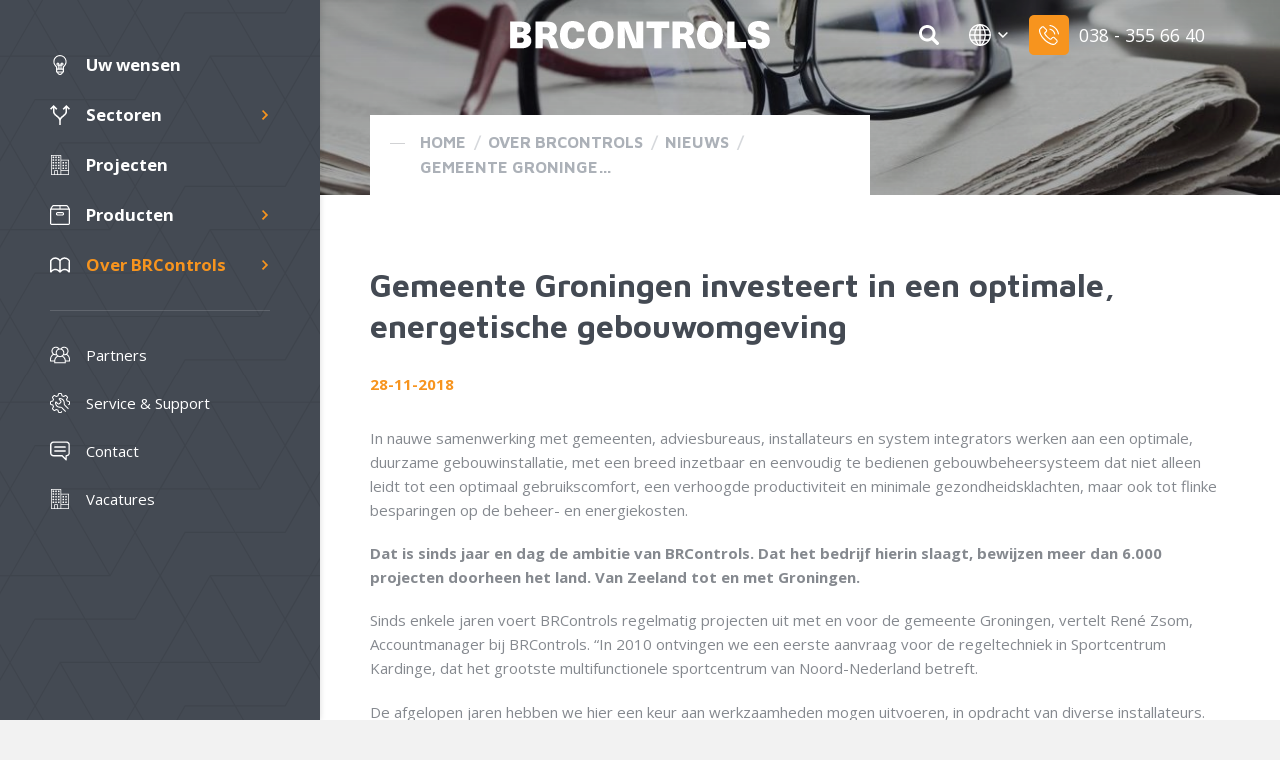

--- FILE ---
content_type: text/html; charset=utf-8
request_url: https://www.brcontrols.com/over-brcontrols/nieuws/gemeente-groningen-investeert-in-een-optimale-energetische-gebouwomgeving
body_size: 8599
content:

<!DOCTYPE html>
<html lang="nl" class="no-js">
<head>

        <!-- Google Tag Manager -->
        <script type="93bfd25e73587d01f73f8dbe-text/javascript">
            (function (w, d, s, l, i) {
                w[l] = w[l] || []; w[l].push({
                    'gtm.start':
                        new Date().getTime(), event: 'gtm.js'
                }); var f = d.getElementsByTagName(s)[0],
                    j = d.createElement(s), dl = l != 'dataLayer' ? '&l=' + l : ''; j.async = true; j.src =
                        'https://www.googletagmanager.com/gtm.js?id=' + i + dl; f.parentNode.insertBefore(j, f);
            })(window, document, 'script', 'dataLayer', 'GTM-KF2X7N4');
        </script>


    <!-- Leadinfo tracking code -->
    <script type="93bfd25e73587d01f73f8dbe-text/javascript">
        (function (l, e, a, d, i, n, f, o) {
            if (!l[i]) {
                l.GlobalLeadinfoNamespace = l.GlobalLeadinfoNamespace || [];
                l.GlobalLeadinfoNamespace.push(i); l[i] = function () { (l[i].q = l[i].q || []).push(arguments) }; l[i].t = l[i].t || n;
                l[i].q = l[i].q || []; o = e.createElement(a); f = e.getElementsByTagName(a)[0]; o.async = 1; o.src = d; f.parentNode.insertBefore(o, f);
            }
        }(window, document, 'script', 'https://cdn.leadinfo.net/ping.js', 'leadinfo', 'LI-670E65304E574'));
    </script>

                <title>Gemeente Groningen investeert in een optimale, energetische gebouwomgeving | BRControls</title>
            <meta name="description" content="Download en lees het artikel over de Gemeente Groningen die investeert in een optimale, energetische gebouwomgeving" />
<meta name='robots' content='index, follow' />        <meta name="author" content="BRControls" />
        <meta name="web_author" content="Nedfinity" />
            <meta name="google-site-verification" content="DM4sK0cGXTty7bpRK3BP2g4w7Ex_HTK9pBlVB8unJMo" />



    <meta property='og:locale' content='nl_NL'><meta property='og:site_name' content='BRControls'><meta property='og:url' content='https://www.brcontrols.com/over-brcontrols/nieuws/gemeente-groningen-investeert-in-een-optimale-energetische-gebouwomgeving/'><meta name='twitter:card' content='summary_large_image'><meta name='twitter:url' content='https://www.brcontrols.com/over-brcontrols/nieuws/gemeente-groningen-investeert-in-een-optimale-energetische-gebouwomgeving/'><meta property='og:type' content='article'><meta property='og:title' content='Gemeente Groningen investeert in een optimale, energetische gebouwomgeving'><meta property='og:description' content='In nauwe samenwerking met gemeenten, adviesbureaus, installateurs en system integrators werken aan een optimale, duurzame gebouwinstallatie, met een breed inzetbaar en eenvoudig te bedienen gebouwb...'><meta name='twitter:title' content='Gemeente Groningen investeert in een optimale, energetische gebouwomgeving'><meta name='twitter:description' content='In nauwe samenwerking met gemeenten, adviesbureaus, installateurs en system integrators werken aan een optimale, duurzame gebouwinstallatie, met een breed inzetbaar en eenvoudig te bedienen gebouwb...'><meta property='og:image' content='file://'><meta property='og:image:alt' content='Gemeente Groningen investeert in een optimale, energetische gebouwomgeving'><meta name='twitter:image' content='file://'>

    
    <link rel="canonical" href="https://www.brcontrols.com/over-brcontrols/nieuws/gemeente-groningen-investeert-in-een-optimale-energetische-gebouwomgeving" />


    

        <link rel="icon" href="/favicon.ico" />
    <meta charset="utf-8">
    <meta http-equiv="X-UA-Compatible" content="IE=edge" />
    <meta name="viewport" content="width=device-width,initial-scale=1.0,minimum-scale=1,maximum-scale=1" />
    <meta name="format-detection" content="telephone=no" />
    <link rel="stylesheet" href="https://fonts.googleapis.com/css?family=Maven&#x2B;Pro:400,500,700,900|Open&#x2B;Sans:300,300i,400,400i,600,600i,700,700i,800,800i&amp;display=swap">
        <script src="https://maps.googleapis.com/maps/api/js?key=AIzaSyCJueWXYg_nuySW6algOUTS55N09k3J2FM&amp;language=nl-NL" type="93bfd25e73587d01f73f8dbe-text/javascript"></script>
        
        
            <link rel="stylesheet" defer href="/css/dist/styles.min.css" />
        
        
        
            <script type="93bfd25e73587d01f73f8dbe-text/javascript" src="/scripts/dist/scripts.min.js?v=20230727"></script>
        
</head>
<body class="newsdetailspage">

        <!-- Google Tag Manager (noscript) -->
        <noscript><iframe src="https://www.googletagmanager.com/ns.html?id=GTM-KF2X7N4" height="0" width="0" style="display:none;visibility:hidden"></iframe></noscript>
        <!-- End Google Tag Manager (noscript) -->

    
<script type="93bfd25e73587d01f73f8dbe-text/javascript">

    // Create PageLoader element.
    var pageLoadElement = document.createElement('div');
    pageLoadElement.id = "PageLoader";
    pageLoadElement.style.display = "block";
    pageLoadElement.style.position = "fixed";
    pageLoadElement.style.top = 0;
    pageLoadElement.style.left = 0;
    pageLoadElement.style.width = "100%";
    pageLoadElement.style.height = "100%";
    pageLoadElement.style.zIndex = 9999999;
    pageLoadElement.style.backgroundColor = "#ffffff";
    pageLoadElement.style.opacity = 1;
    pageLoadElement.innerHTML = "";
    document.body.appendChild(pageLoadElement);

    // Remove PageLoader element.
    function removePageLoader() {

        var opacityStep = 0.15;
        var intervalTime = 50;

        // Remove PageLoader element.
        // First by lowering opacity to zero and then removing it.
        var opacity = parseFloat(pageLoadElement.style.opacity);
        var interval = window.setInterval(function () {
            pageLoadElement.style.opacity = opacity;
            opacity = opacity - opacityStep;

            if (parseFloat(pageLoadElement.style.opacity) <= 0) {
                pageLoadElement.parentNode.removeChild(pageLoadElement);
                window.clearInterval(interval);
            }

        }, intervalTime);

    }

    // Listen when page has been loaded. Then call fuction to remove PageLoader element.
    if (document.attachEvent ? document.readyState === "complete" : document.readyState !== "loading") {
        removePageLoader();
    } else {
        document.addEventListener('DOMContentLoaded', removePageLoader);
    }

</script>
    


    <div id="page" class="page">
        <div class="page-inner">
            <div class="page-header">
                <div class="header-logo">
                    
<div class="main-logo">
    <a href="/" title="BRControls">
        <img class="logo logo-base" src="/images/logo-brcontrols-white.svg" alt="BRControls" loading="lazy" />
        <img class="logo logo-alt" src="/images/logo-brcontrols-white.svg" alt="BRControls" loading="lazy" />
    </a>
</div>
                </div>
                <div class="page-header-inner">
                    <header>
                        
<div class="header-section header-section-1">
    <div class="header-section-inner">
        <div class="header-content">
            <div class="header-search">
                
    <div class="expandable-search-field-overlay"></div>
    <div class="expandable-search-field">
        <form action="/zoeken/" method="get">
            <div class="search-field">
                <div class="search-field-content">
                    <input type="search" name="q" class="search-field-input" placeholder="Geef een zoekterm op..." autocomplete="off" value="" />
                    <div class="button-delete-input-value" title="Verwijder zoekterm(en)"></div>
                </div>
                <div class="search-field-button">
                    <button type="submit" class="button button-submit" value="" title="Zoeken"><span></span></button>
                    <div class="button button-submit-placeholder" title="Zoeken"></div>
                </div>
            </div>
        </form>
    </div>


            </div>
            <div class="header-website-selection">
                
    <div class="website-selector">
        <div class="selector">
            <div class="selector-head"></div>
            <div class="selector-content">
                        <a class="item item-current" href="/" title="NL">
                            <span>NL</span>
                        </a>
                        <a class="item " href="/en/" title="EN">
                            <span>EN</span>
                        </a>
            </div>
        </div>
    </div>

            </div>
                <div class="header-phone-number">
                    
<div class="main-phone-number">
    <a href="tel:038 - 355 66 40" title="038 - 355 66 40">
        <span class="phone-link-content">
            <span class="phone-icon"></span>
            <span class="phone-label">038 - 355 66 40</span>
        </span>
    </a>
</div>
                </div>
            
<div class="button-toggle-nav-overlay">
    <div class="button-icon">
        <span></span>
        <span></span>
        <span></span>
    </div>
</div>
        </div>
    </div>
</div>
                    </header>
                </div>
            </div>
            <div class="page-main">
                <div class="page-main-inner" role="main">
                    

<div class="page-top">
    <div class="page-top-inner">
        


<div class="page-top-image page-top-image-layout-small">
        <div class="image" style='background-image: url(/media/m3ff5b41/nieuws.jpg?rxy=0.505,0.33014196104324861&width=1700&height=200&v=1d5dcd054b53e10);'></div>
</div>


        
<div class="breadcrumbs">
    <div class="breadcrumbs-inner">
        <div class="items">
            <ul itemscope itemtype="http://schema.org/BreadcrumbList">
                <li class="item item-page" itemprop="itemListElement" itemscope itemtype="http://schema.org/ListItem">
                    <a href="/" title="Home" itemtype="http://schema.org/Thing" itemprop="item">
                        <span itemprop="name">Home</span>
                    </a>
                    <span class="item-separator">&#47;</span>
                    <meta itemprop="position" content="1" />
                </li>
                <li class="item item-page" itemprop="itemListElement" itemscope itemtype="http://schema.org/ListItem">
                    <a href="/over-brcontrols/" title="Over BRControls" itemtype="http://schema.org/Thing" itemprop="item">
                        <span itemprop="name">Over BRControls</span>
                    </a>
                    <span class="item-separator">&#47;</span>
                    <meta itemprop="position" content="2" />
                </li>
                <li class="item item-page" itemprop="itemListElement" itemscope itemtype="http://schema.org/ListItem">
                    <a href="/over-brcontrols/nieuws/" title="Nieuws" itemtype="http://schema.org/Thing" itemprop="item">
                        <span itemprop="name">Nieuws</span>
                    </a>
                    <span class="item-separator">&#47;</span>
                    <meta itemprop="position" content="3" />
                </li>
            <li class="item item-current" itemprop="itemListElement" itemscope itemtype="http://schema.org/ListItem">
                <a href="/over-brcontrols/nieuws/gemeente-groningen-investeert-in-een-optimale-energetische-gebouwomgeving/" title="Gemeente Groningen investeert in een optimale, energetische gebouwomgeving" itemtype="http://schema.org/Thing" itemprop="item">
                    <span itemprop="name">Gemeente Groningen investeert in een optimale, energetische gebouwomgeving</span>
                </a>
                <meta itemprop="position" content="4" />
            </li>
            </ul>
        </div>
    </div>
</div>


    </div>
</div>
<div class="news-details">
    <div class="main-section main-section-type-1-col main-section-type-padding-top">
        
<div class="scroll-down">
    <div class="scroll-down-inner">
        <span>Scroll</span>
    </div>
</div>
        <div class="main-section-inner">
            <div class="main-section-col">
                
    <div class="page-title">
        <h1 class="title">Gemeente Groningen investeert in een optimale, energetische gebouwomgeving</h1>
    </div>

                    <div class="news-details-date">
                        <span>28-11-2018</span>
                    </div>
                
    <div class="page-content">
        <p>In nauwe samenwerking met gemeenten, adviesbureaus, installateurs en system integrators werken aan een optimale, duurzame gebouwinstallatie, met een breed inzetbaar en eenvoudig te bedienen gebouwbeheersysteem dat niet alleen leidt tot een optimaal gebruikscomfort, een verhoogde productiviteit en minimale gezondheidsklachten, maar ook tot flinke besparingen op de beheer- en energiekosten.</p>
<p><strong>Dat is sinds jaar en dag de ambitie van BRControls. Dat het bedrijf hierin slaagt, bewijzen meer dan 6.000 projecten doorheen het land. Van Zeeland tot en met Groningen. </strong></p>
<p>Sinds enkele jaren voert BRControls regelmatig projecten uit met en voor de gemeente Groningen, vertelt René Zsom, Accountmanager bij BRControls. “In 2010 ontvingen we een eerste aanvraag voor de regeltechniek in Sportcentrum Kardinge, dat het grootste multifunctionele sportcentrum van Noord-Nederland betreft.</p>
<p>De afgelopen jaren hebben we hier een keur aan werkzaamheden mogen uitvoeren, in opdracht van diverse installateurs. Van de regeltechniek voor de verwarmingsen koelinstallaties t/m de zwembadinstallatie.</p>
<p>Recent hebben we bovendien de verlichtingssturingen voor de ijshockeyhal gerealiseerd, waarmee eenvoudig verlichtingsgroepen geschakeld en/of gedimd kunnen worden.”</p>
<p>De keuze voor BRControls was een logische, vertelt Willem Otto, Technisch Specialist bij de gemeente Groningen en Sport050, dat alle binnen- en buitensport-accommodaties en zwembaden van de gemeente onderhoudt en beheert.</p>
<p><strong>“Niet alleen beschikt BRControls over het meest innovatieve regelsysteem van deze tijd, de techniek ontwikkelt ook mee met vragen uit de markt. </strong></p>
<p>Naast de meet- en regeltechniek voor de klimaatinstallaties kunnen aan het gebouwbeheersysteem eenvoudig systemen van derden worden gekoppeld. Een enorme pré, omdat we zo naar één systeem voor al onze gebouw- en veldinstallaties kunnen toewerken.”</p>
<h2>Alles-in-één-pakket</h2>
<p>“Met het gebouwbeheersysteem van BRControls hebben we een alles-in-één-pakket in huis gehaald”, vertelt Peter Schuur, Medewerker Technische Dienst bij Sport050.</p>
<p>“Naast de intelligente sturing van alle gebouwgebonden installaties zijn in het systeem ook een grafische beheeromgeving, diverse trendingsmogelijkheden en een pakket om storingen af te handelen meegenomen, wat het inzicht in en beheer van de sportaccommodaties aanzienlijk vereenvoudigt.</p>
<p>Daarnaast hebben we ook het legionellabeheer voor onze (non-)prioritaire installaties in het beheersysteem opgenomen. Alle componenten zijn zeer degelijk. De afgelopen jaren hebben zich geen tot nauwelijks problemen voorgedaan.”</p>
<h2>Efficiënt en eenduidig beheer</h2>
<p>“Binnen de gemeente Groningen hebben we te maken met een grote diversiteit aan sportaccommodaties, met elk hun eigen meet- en regelsysteem”, vertelt Anton Drost, Uitvoeringscoördinator bij de Groningse Energie Service Compagnie (Gresco), dat in 2013 is opgericht om het energiegebruik in en door de gemeente Groningen te reduceren.</p>
<p><strong>“Voor de komende jaren brengen we hier graag verandering in, waarbij we niet alleen focussen op een betere controle en een efficiënter beheer, maar ook op eenvoud in gebruik. Het gebouwbeheersysteem van BRControls voldoet hieraan.” </strong></p>
<p>Willem Otto: “Op dit moment beschikt ongeveer 20% van alle sportgebouwen van de gemeente Groningen al over BRControls regeltechniek. In de komende jaren zullen we dit gefaseerd uitbreiden. Niet alleen wanneer bestaande installaties vervangen moeten worden, maar ook als accommodaties uitbreiden of nieuwe accommodaties worden toegevoegd."</p>
<p>Op dit moment voert BRControls onder andere werkzaamheden uit voor Zwembad De Parrel, openluchtzwembad De Papiermolen en project Europapark.</p>


    <div class="macro-container macro-container-type-insert-button">
        <a class="button" title="Download artikel (PDF)" href="/media/wlnbfzna/gebouwbeheer-gemeente-groningen.pdf" target='_blank'>
            <span>Download artikel (PDF)</span>
        </a>
    </div>

    </div>

                
    <div class="news-prev-next-links">
        <div class="link link-prev">
            <a href="/over-brcontrols/nieuws/hogeschool-windesheim-zwaait-oude-gasketels-vaarwel/" title="&#x2018;HOGESCHOOL WINDESHEIM ZWAAIT OUDE GASKETELS VAARWEL&#x2019;">
                <div class="link-title">
                    <span>&#x2018;HOGESCHOOL WINDESHEIM ZWAAIT OUDE GASKETELS VAARWEL&#x2019;</span>
                </div>
                    <div class="link-date">
                        <span>09-10-2018</span>
                    </div>
            </a>
        </div>
        <div class="link link-next">
            <a href="/over-brcontrols/nieuws/graafschap-college-doetinchem/" title="Graafschap College Doetinchem">
                <div class="link-title">
                    <span>Graafschap College Doetinchem</span>
                </div>
                    <div class="link-date">
                        <span>14-12-2018</span>
                    </div>
            </a>
        </div>
    </div>

                
<div class="share-buttons">
        <div class="share-buttons-label">
            <span>Deel deze pagina</span>
        </div>
    <div class="share-buttons-items">
        <!-- AddToAny -->
        <div class="a2a_kit a2a_kit_size_32 a2a_default_style">
            <!--<a class="a2a_dd" href="https://www.addtoany.com/share"></a>-->
            <a class="a2a_button_facebook" title="Facebook"></a>
            <a class="a2a_button_twitter" title="Twitter"></a>
            <a class="a2a_button_linkedin" title="LinkedIn"></a>
        </div>
        <script type="93bfd25e73587d01f73f8dbe-text/javascript">
		var a2a_config = a2a_config || {};
		a2a_config.locale = "nl";
		a2a_config.num_services = 4;
		a2a_config.icon_color = "transparent";
        </script>
        <script async src="https://static.addtoany.com/menu/page.js" type="93bfd25e73587d01f73f8dbe-text/javascript"></script>
        <!-- /AddToAny -->
    </div>
</div>
            </div>
        </div>
    </div>
</div>
                </div>
            </div>
            <div class="page-footer">
                <div class="page-footer-inner">
                    <footer>
                        
<div class="footer-content">
    <div class="footer-content-section footer-content-section-1">
                    <div class="blocks footer-blocks">

<div class="block block-1160 block-type-links">
    <div class="block-inner">
            <div class="block-title">
                <span>Over BRControls</span>
            </div>
        <div class="block-content">
            
    <ul class="link-items">
                <li>
                    <a href="/over-brcontrols/" title="Wie we zijn" >
                        <span>Wie we zijn</span>
                    </a>
                </li>
                <li>
                    <a href="/over-brcontrols/missie-en-visie/" title="Missie &amp; Visie" >
                        <span>Missie &amp; Visie</span>
                    </a>
                </li>
                <li>
                    <a href="/vacatures/" title="Vacatures" >
                        <span>Vacatures</span>
                    </a>
                </li>
                <li>
                    <a href="/over-brcontrols/certificeringen/" title="Certificeringen" target='_blank'>
                        <span>Certificeringen</span>
                    </a>
                </li>
    </ul>

        </div>
    </div>
</div>
<div class="block block-1357 block-type-links">
    <div class="block-inner">
            <div class="block-title">
                <span>Oplossingen</span>
            </div>
        <div class="block-content">
            
    <ul class="link-items">
                <li>
                    <a href="/producten/" title="Producten" >
                        <span>Producten</span>
                    </a>
                </li>
                <li>
                    <a href="/gebouwautomatisering/" title="Gebouwautomatisering" >
                        <span>Gebouwautomatisering</span>
                    </a>
                </li>
                <li>
                    <a href="/besteksteksten/" title="Besteksteksten" target='_blank'>
                        <span>Besteksteksten</span>
                    </a>
                </li>
    </ul>

        </div>
    </div>
</div>
<div class="block block-1200 block-type-contact">
    <div class="block-inner">
            <div class="block-title">
                <span>Contactgegevens</span>
            </div>
        <div class="block-content">
            <div class="contact-data">
                    <div class="contact-data-item contact-data-item-1">
                        <address>Branderweg 1<br/>8042 PD Zwolle</address>
                    </div>
                <div class="contact-data-item contact-data-item-2">
                    <a href="/cdn-cgi/l/email-protection#b5dcdbd3daf5d7c7d6dadbc1c7dad9c69bd6dad8" title="info@brcontrols.com"><span class="__cf_email__" data-cfemail="92fbfcf4fdd2f0e0f1fdfce6e0fdfee1bcf1fdff">[email&#160;protected]</span></a>
                </div>
                <div class="contact-data-item contact-data-item-3">
                    <a href="tel:0383556640" title="038 - 355 66 40">038 - 355 66 40</a>
                </div>
            </div>
        </div>
    </div>
        <div class="footer-social-media">
            <div class="social-media-links">
                    <div class="link link-fb">
                        <a href="https://www.facebook.com/brcontrolsprojects" title="Facebook" target="_blank" rel="nofollow"></a>
                    </div>
                    <div class="link link-li">
                        <a href="https://nl.linkedin.com/company/brcontrols" title="LinkedIn" target="_blank" rel="nofollow"></a>
                    </div>
                    <div class="link link-yt">
                        <a href="https://www.youtube.com/channel/UC2e1S1X1g0Xo2R6R43C5nRw" title="YouTube" target="_blank" rel="nofollow"></a>
                    </div>
            </div>
        </div>
</div>


<div class="block block-2001 block-type-links">
    <div class="block-inner">
            <div class="block-title">
                <span>Informatie</span>
            </div>
        <div class="block-content">
            
    <ul class="link-items">
                <li>
                    <a href="https://wiki.brcontrols.com/" title="BRControls Wiki" target='_blank'>
                        <span>BRControls Wiki</span>
                    </a>
                </li>
    </ul>

        </div>
    </div>
</div>            </div>


    </div>
    <div class="footer-content-section footer-content-section-2">
        
<div class="website-copyright-realisation">
    <span class="copyright-website">
        Copyright 2026 BRControls
    </span>
<span class="copyright-separator">&nbsp;</span>        <span class="copyright-sitemap">
            <a href="/sitemap/" title="Sitemap">Sitemap</a>
        </span>
    <span class="copyright-separator">&nbsp;</span>
        <span class="copyright-realisation">Realisatie: Nedfinity</span>
<span class="copyright-separator">&nbsp;</span>                    <a href="/disclaimer/" title="Disclaimer">Disclaimer</a>
<span class="copyright-separator">&nbsp;</span>                    <a href="/algemene-voorwaarden/" title="Algemene voorwaarden">Algemene voorwaarden</a>
<span class="copyright-separator">&nbsp;</span>                    <a href="/privacyverklaring/" title="Privacyverklaring">Privacyverklaring</a>
</div>


    </div>
</div>
<div class="footer-aside">
    <div class="footer-aside-inner">
        
<div class="newsletter-subscribe-form">
    <div class="subscribe">
    </div>
</div>
    </div>
</div>
                    </footer>
                </div>
            </div>
        </div>
    </div>

    
<div class="page-nav-overlay">
    <div class="page-nav-overlay-inner">
        <div class="page-nav-overlay-header">
            
<div class="main-logo">
    <a href="/" title="BRControls">
        <img class="logo logo-base" src="/images/logo-brcontrols-white.svg" alt="BRControls" loading="lazy" />
        <img class="logo logo-alt" src="/images/logo-brcontrols-white.svg" alt="BRControls" loading="lazy" />
    </a>
</div>
            
<div class="main-phone-number">
    <a href="tel:038 - 355 66 40" title="038 - 355 66 40">
        <span class="phone-link-content">
            <span class="phone-icon"></span>
            <span class="phone-label">038 - 355 66 40</span>
        </span>
    </a>
</div>
            
<div class="button-toggle-nav-overlay">
    <div class="button-icon">
        <span></span>
        <span></span>
        <span></span>
    </div>
</div>
        </div>
        <div class="page-nav-overlay-content">
            <div class="page-nav-overlay-content-inner">
                <div class="page-nav-overlay-search">
                    
	<div class="search-field">
		<form action="/zoeken/" method="get">
            <div class="search-field-input">
			    <input type="search" name="q" id="search-field-input-search" placeholder="Geef zoekterm op..." />
            </div>
            <div class="search-field-button">
                <button type="submit" class="search-field-button" title="Zoeken"></button>
            </div>
		</form>
	</div>


                </div>
                <div class="page-nav-overlay-navigation">
                    
<div class="navigation main-navigation">
            <nav class="high-priority">
                <ul class="level-1" itemscope itemtype="http://www.schema.org/SiteNavigationElement">
        <li class="item" itemprop="name">
            <a href="/uw-wensen/" title="Uw wensen" itemprop="url">
                    <span class="item-icon" style="background-image: url(/media/htxh3a2n/icon-light-bulb-white.svg);"></span>
                <span class="item-label">Uw wensen</span>
            </a>
        </li>
        <li class="item item-has-children" itemprop="name">
            <a href="/sectoren/" title="Sectoren" itemprop="url">
                    <span class="item-icon" style="background-image: url(/media/d1nbmdos/icon-split-ways-white.svg);"></span>
                <span class="item-label">Sectoren</span>
            </a>
            <div class="sub-items">
                    <div class="sub-items-head">
                        <span>Sectoren</span>
                    </div>
                <ul class="level-2">
        <li class="item" itemprop="name">
            <a href="/sectoren/kantoren/" title="Kantoren" itemprop="url">
                <span class="item-label">Kantoren</span>
            </a>
        </li>
        <li class="item" itemprop="name">
            <a href="/sectoren/zorg/" title="Zorg" itemprop="url">
                <span class="item-label">Zorg</span>
            </a>
        </li>
        <li class="item" itemprop="name">
            <a href="/sectoren/onderwijs-en-sport/" title="Onderwijs en sport" itemprop="url">
                <span class="item-label">Onderwijs en sport</span>
            </a>
        </li>
        <li class="item" itemprop="name">
            <a href="/sectoren/kunst-en-cultuur/" title="Kunst en cultuur" itemprop="url">
                <span class="item-label">Kunst en cultuur</span>
            </a>
        </li>
        <li class="item" itemprop="name">
            <a href="/sectoren/leisure/" title="Leisure" itemprop="url">
                <span class="item-label">Leisure</span>
            </a>
        </li>
                </ul>
            </div>
        </li>
        <li class="item" itemprop="name">
            <a href="/projecten/" title="Projecten" itemprop="url">
                    <span class="item-icon" style="background-image: url(/media/w1xmbwow/company-white.svg);"></span>
                <span class="item-label">Projecten</span>
            </a>
        </li>
        <li class="item item-has-children" itemprop="name">
            <a href="/producten/" title="Producten" itemprop="url">
                    <span class="item-icon" style="background-image: url(/media/2sobuvhr/package-white.svg);"></span>
                <span class="item-label">Producten</span>
            </a>
            <div class="sub-items">
                    <div class="sub-items-head">
                        <span>Producten</span>
                    </div>
                <ul class="level-2">
        <li class="item item-has-children" itemprop="name">
            <a href="/producten/systeemcontrollers/" title="Systeemcontrollers" itemprop="url">
                <span class="item-label">Systeemcontrollers</span>
            </a>
            <div class="sub-items">
                    <div class="sub-items-head">
                        <span>Systeemcontrollers</span>
                    </div>
                <ul class="level-3">
        <li class="item" itemprop="name">
            <a href="/producten/systeemcontrollers/brc-46-modulaire-systeemcontroller/" title="BRC-46 Modulaire Systeemcontroller" itemprop="url">
                <span class="item-label">BRC-46 Modulaire Systeemcontroller</span>
            </a>
        </li>
                </ul>
            </div>
        </li>
        <li class="item item-has-children" itemprop="name">
            <a href="/producten/remote-io-modulen/" title="Remote I/O modulen" itemprop="url">
                <span class="item-label">Remote I/O modulen</span>
            </a>
            <div class="sub-items">
                    <div class="sub-items-head">
                        <span>Remote I/O modulen</span>
                    </div>
                <ul class="level-3">
        <li class="item" itemprop="name">
            <a href="/producten/remote-io-modulen/rio-mu22c-multi-io-moduul/" title="RIO-MU22C Multi I/O moduul" itemprop="url">
                <span class="item-label">RIO-MU22C Multi I/O moduul</span>
            </a>
        </li>
        <li class="item" itemprop="name">
            <a href="/producten/remote-io-modulen/rio-mu22cn-multi-io-moduul/" title="RIO-MU22CN Multi I/O moduul" itemprop="url">
                <span class="item-label">RIO-MU22CN Multi I/O moduul</span>
            </a>
        </li>
        <li class="item" itemprop="name">
            <a href="/producten/remote-io-modulen/rio-a80-analoog-ingangsmoduul/" title="RIO-A8.0 Analoog ingangsmoduul" itemprop="url">
                <span class="item-label">RIO-A8.0 Analoog ingangsmoduul</span>
            </a>
        </li>
        <li class="item" itemprop="name">
            <a href="/producten/remote-io-modulen/rio-a04-analoog-uitgangsmoduul/" title="RIO-A0.4 Analoog uitgangsmoduul" itemprop="url">
                <span class="item-label">RIO-A0.4 Analoog uitgangsmoduul</span>
            </a>
        </li>
        <li class="item" itemprop="name">
            <a href="/producten/remote-io-modulen/rio-d240-digitaal-ingangsmoduul/" title="RIO-D24.0 Digitaal ingangsmoduul" itemprop="url">
                <span class="item-label">RIO-D24.0 Digitaal ingangsmoduul</span>
            </a>
        </li>
        <li class="item" itemprop="name">
            <a href="/producten/remote-io-modulen/rio-d012-digitaal-uitgangsmoduul/" title="RIO-D0.12 Digitaal uitgangsmoduul" itemprop="url">
                <span class="item-label">RIO-D0.12 Digitaal uitgangsmoduul</span>
            </a>
        </li>
        <li class="item" itemprop="name">
            <a href="/producten/remote-io-modulen/rio-d128-digitaal-combimoduul/" title="RIO-D12.8 Digitaal combimoduul" itemprop="url">
                <span class="item-label">RIO-D12.8 Digitaal combimoduul</span>
            </a>
        </li>
                </ul>
            </div>
        </li>
        <li class="item item-has-children" itemprop="name">
            <a href="/producten/ruimteregelingen/" title="Ruimteregelingen" itemprop="url">
                <span class="item-label">Ruimteregelingen</span>
            </a>
            <div class="sub-items">
                    <div class="sub-items-head">
                        <span>Ruimteregelingen</span>
                    </div>
                <ul class="level-3">
        <li class="item" itemprop="name">
            <a href="/producten/ruimteregelingen/bnzc-zonecontroller-ruimteregeling/" title="BNZC Zonecontroller ruimteregeling" itemprop="url">
                <span class="item-label">BNZC Zonecontroller ruimteregeling</span>
            </a>
        </li>
        <li class="item" itemprop="name">
            <a href="/producten/ruimteregelingen/bnrc-roomcontroller-ruimteregeling/" title="BNRC Roomcontroller ruimteregeling" itemprop="url">
                <span class="item-label">BNRC Roomcontroller ruimteregeling</span>
            </a>
        </li>
        <li class="item" itemprop="name">
            <a href="/producten/ruimteregelingen/brn-15-modulaire-naregeling/" title="BRN-15 Modulaire naregeling" itemprop="url">
                <span class="item-label">BRN-15 Modulaire naregeling</span>
            </a>
        </li>
        <li class="item" itemprop="name">
            <a href="/producten/ruimteregelingen/bnfc-floorcontroller/" title="BNFC Floorcontroller" itemprop="url">
                <span class="item-label">BNFC Floorcontroller</span>
            </a>
        </li>
        <li class="item" itemprop="name">
            <a href="/producten/ruimteregelingen/bnec-ingangen-uitgangen/" title="BNEC Ingangen &amp; uitgangen" itemprop="url">
                <span class="item-label">BNEC Ingangen &amp; uitgangen</span>
            </a>
        </li>
                </ul>
            </div>
        </li>
        <li class="item item-has-children" itemprop="name">
            <a href="/producten/ruimtebedieningen-metingen/" title="Ruimtebedieningen/-metingen" itemprop="url">
                <span class="item-label">Ruimtebedieningen/-metingen</span>
            </a>
            <div class="sub-items">
                    <div class="sub-items-head">
                        <span>Ruimtebedieningen/-metingen</span>
                    </div>
                <ul class="level-3">
        <li class="item" itemprop="name">
            <a href="/producten/ruimtebedieningen-metingen/brt-6-ruimtebediening/" title="BRT-6 Ruimtebediening" itemprop="url">
                <span class="item-label">BRT-6 Ruimtebediening</span>
            </a>
        </li>
        <li class="item" itemprop="name">
            <a href="/producten/ruimtebedieningen-metingen/brt-7-ruimtebediening/" title="BRT-7 Ruimtebediening" itemprop="url">
                <span class="item-label">BRT-7 Ruimtebediening</span>
            </a>
        </li>
        <li class="item" itemprop="name">
            <a href="/producten/ruimtebedieningen-metingen/brt-23-ruimtebediening/" title="BRT-23 Ruimtebediening" itemprop="url">
                <span class="item-label">BRT-23 Ruimtebediening</span>
            </a>
        </li>
        <li class="item" itemprop="name">
            <a href="/producten/ruimtebedieningen-metingen/brt-24-ruimtebediening/" title="BRT-24 Ruimtebediening" itemprop="url">
                <span class="item-label">BRT-24 Ruimtebediening</span>
            </a>
        </li>
        <li class="item" itemprop="name">
            <a href="/producten/ruimtebedieningen-metingen/brt-35-multisensor/" title="BRT-35 Multisensor" itemprop="url">
                <span class="item-label">BRT-35 Multisensor</span>
            </a>
        </li>
                </ul>
            </div>
        </li>
        <li class="item item-has-children" itemprop="name">
            <a href="/producten/verlichtingsmodulen/" title="Verlichtingsmodulen" itemprop="url">
                <span class="item-label">Verlichtingsmodulen</span>
            </a>
            <div class="sub-items">
                    <div class="sub-items-head">
                        <span>Verlichtingsmodulen</span>
                    </div>
                <ul class="level-3">
        <li class="item" itemprop="name">
            <a href="/producten/verlichtingsmodulen/dali-ps-voedingsunit-rio-dali/" title="DALI-PS Voedingsunit RIO-DALI" itemprop="url">
                <span class="item-label">DALI-PS Voedingsunit RIO-DALI</span>
            </a>
        </li>
        <li class="item" itemprop="name">
            <a href="/producten/verlichtingsmodulen/rio-dali-verlichtingsmoduul-brc-46/" title="RIO-DALI Verlichtingsmoduul BRC-46" itemprop="url">
                <span class="item-label">RIO-DALI Verlichtingsmoduul BRC-46</span>
            </a>
        </li>
        <li class="item" itemprop="name">
            <a href="/producten/verlichtingsmodulen/bnecm-dal-verlichtingsmoduul-brn-20/" title="BNECM-DAL Verlichtingsmoduul BRN-20" itemprop="url">
                <span class="item-label">BNECM-DAL Verlichtingsmoduul BRN-20</span>
            </a>
        </li>
        <li class="item" itemprop="name">
            <a href="/producten/verlichtingsmodulen/brn15-dali-verlichtingsmoduul-brn-15/" title="BRN15-DALI Verlichtingsmoduul BRN-15" itemprop="url">
                <span class="item-label">BRN15-DALI Verlichtingsmoduul BRN-15</span>
            </a>
        </li>
        <li class="item" itemprop="name">
            <a href="/producten/verlichtingsmodulen/bnec-vl1-verlichtingsmoduul-digitaal/" title="BNEC-VL1 Verlichtingsmoduul digitaal" itemprop="url">
                <span class="item-label">BNEC-VL1 Verlichtingsmoduul digitaal</span>
            </a>
        </li>
                </ul>
            </div>
        </li>
        <li class="item item-has-children" itemprop="name">
            <a href="/producten/zonweringsmodulen/" title="Zonweringsmodulen" itemprop="url">
                <span class="item-label">Zonweringsmodulen</span>
            </a>
            <div class="sub-items">
                    <div class="sub-items-head">
                        <span>Zonweringsmodulen</span>
                    </div>
                <ul class="level-3">
        <li class="item" itemprop="name">
            <a href="/producten/zonweringsmodulen/bnec-zw1-zonweringsmoduul/" title="BNEC-ZW1 Zonweringsmoduul" itemprop="url">
                <span class="item-label">BNEC-ZW1 Zonweringsmoduul</span>
            </a>
        </li>
                </ul>
            </div>
        </li>
        <li class="item item-has-children" itemprop="name">
            <a href="/producten/diverse-modulen/" title="Diverse modulen" itemprop="url">
                <span class="item-label">Diverse modulen</span>
            </a>
            <div class="sub-items">
                    <div class="sub-items-head">
                        <span>Diverse modulen</span>
                    </div>
                <ul class="level-3">
        <li class="item" itemprop="name">
            <a href="/producten/diverse-modulen/bnec-ps-powersplitter/" title="BNEC-PS Powersplitter" itemprop="url">
                <span class="item-label">BNEC-PS Powersplitter</span>
            </a>
        </li>
        <li class="item" itemprop="name">
            <a href="/producten/diverse-modulen/br-con5-brt-hub/" title="BR-CON5 BRT-hub" itemprop="url">
                <span class="item-label">BR-CON5 BRT-hub</span>
            </a>
        </li>
                </ul>
            </div>
        </li>
                </ul>
            </div>
        </li>
        <li class="item item-has-children item-current-child" itemprop="name">
            <a href="/over-brcontrols/" title="Over BRControls" itemprop="url">
                    <span class="item-icon" style="background-image: url(/media/wjonqwrp/icon-read-white.svg);"></span>
                <span class="item-label">Over BRControls</span>
            </a>
            <div class="sub-items">
                    <div class="sub-items-head">
                        <span>Over BRControls</span>
                    </div>
                <ul class="level-2">
        <li class="item item-current-child" itemprop="name">
            <a href="/over-brcontrols/nieuws/" title="Nieuws" itemprop="url">
                <span class="item-label">Nieuws</span>
            </a>
        </li>
        <li class="item" itemprop="name">
            <a href="/over-brcontrols/certificeringen/" title="Certificeringen" itemprop="url">
                <span class="item-label">Certificeringen</span>
            </a>
        </li>
        <li class="item" itemprop="name">
            <a href="/over-brcontrols/erkenningen/" title="Erkenningen" itemprop="url">
                <span class="item-label">Erkenningen</span>
            </a>
        </li>
                </ul>
            </div>
        </li>
                </ul>
            </nav>
            <nav class="normal-priority">
                <ul class="level-1" itemscope itemtype="http://www.schema.org/SiteNavigationElement">
        <li class="item" itemprop="name">
            <a href="/partners/" title="Partners" itemprop="url">
                    <span class="item-icon" style="background-image: url(/media/d0gn3u0f/icon-partners-white.svg);"></span>
                <span class="item-label">Partners</span>
            </a>
        </li>
        <li class="item" itemprop="name">
            <a href="/service-support/" title="Service &amp; Support" itemprop="url">
                    <span class="item-icon" style="background-image: url(/media/ocqp055v/icon-service-white.svg);"></span>
                <span class="item-label">Service &amp; Support</span>
            </a>
        </li>
        <li class="item" itemprop="name">
            <a href="/contact/" title="Contact" itemprop="url">
                    <span class="item-icon" style="background-image: url(/media/mz0p5cah/icon-chat-white.svg);"></span>
                <span class="item-label">Contact</span>
            </a>
        </li>
        <li class="item" itemprop="name">
            <a href="/vacatures/" title="Vacatures" itemprop="url">
                    <span class="item-icon" style="background-image: url(/media/w1xmbwow/company-white.svg);"></span>
                <span class="item-label">Vacatures</span>
            </a>
        </li>
                </ul>
            </nav>
</div>


                </div>
                <div class="page-nav-overlay-navigation-aside">
                    <div class="page-nav-overlay-account"></div>
                    <div class="page-nav-overlay-website-selection"></div>
                </div>
            </div>
        </div>
    </div>
</div>
<div class="page-nav-overlay-bg"></div>
    
<div class="scroll-to-top" title="Scroll terug naar boven"></div>
    
    

<script data-cfasync="false" src="/cdn-cgi/scripts/5c5dd728/cloudflare-static/email-decode.min.js"></script><script src="/cdn-cgi/scripts/7d0fa10a/cloudflare-static/rocket-loader.min.js" data-cf-settings="93bfd25e73587d01f73f8dbe-|49" defer></script><script defer src="https://static.cloudflareinsights.com/beacon.min.js/vcd15cbe7772f49c399c6a5babf22c1241717689176015" integrity="sha512-ZpsOmlRQV6y907TI0dKBHq9Md29nnaEIPlkf84rnaERnq6zvWvPUqr2ft8M1aS28oN72PdrCzSjY4U6VaAw1EQ==" data-cf-beacon='{"version":"2024.11.0","token":"2375715ed54c4835ad325e4c54fd3e8e","r":1,"server_timing":{"name":{"cfCacheStatus":true,"cfEdge":true,"cfExtPri":true,"cfL4":true,"cfOrigin":true,"cfSpeedBrain":true},"location_startswith":null}}' crossorigin="anonymous"></script>
</body>
</html>



--- FILE ---
content_type: image/svg+xml
request_url: https://www.brcontrols.com/images/icon-arrow-right-white.svg
body_size: -54
content:
<?xml version="1.0" encoding="UTF-8" standalone="no"?>
<svg
   xmlns:dc="http://purl.org/dc/elements/1.1/"
   xmlns:cc="http://creativecommons.org/ns#"
   xmlns:rdf="http://www.w3.org/1999/02/22-rdf-syntax-ns#"
   xmlns:svg="http://www.w3.org/2000/svg"
   xmlns="http://www.w3.org/2000/svg"
   height="64"
   id="Layer_1"
   version="1.1"
   viewBox="0 0 38.400002 64"
   width="38.400002"
   xml:space="preserve"><metadata
     id="metadata9"><rdf:RDF><cc:Work
         rdf:about=""><dc:format>image/svg+xml</dc:format><dc:type
           rdf:resource="http://purl.org/dc/dcmitype/StillImage" /><dc:title></dc:title></cc:Work></rdf:RDF></metadata><defs
     id="defs7" /><polygon
     style="fill:#ffffff"
     points="352,256 352,256 192.3,416 160,383.6 287.3,256 160,128.4 192.3,96 352,256 "
     id="polygon2"
     transform="matrix(0.2,0,0,0.2,-32,-19.2)" /></svg>

--- FILE ---
content_type: image/svg+xml
request_url: https://www.brcontrols.com/Images/icon-arrow-large-left-black.svg
body_size: -376
content:
<svg enable-background="new 0 0 30 30" viewBox="0 0 30 30" xmlns="http://www.w3.org/2000/svg"><path d="m14.3 29.3 3.3-3.3-8.4-8.4h20.8v-5.1h-20.8l8.4-8.4-3.3-3.3-14.3 14.2z"/></svg>

--- FILE ---
content_type: image/svg+xml
request_url: https://www.brcontrols.com/images/pattern-black-3.svg
body_size: 662
content:
<svg enable-background="new 0 0 606 700" viewBox="0 0 606 700" xmlns="http://www.w3.org/2000/svg"><path d="m606.2 57.9v-2.3l-24.6-42.6 7.5-13h-1.3l-6.8 11.8-6.9-11.8h-1.3l7.5 13-24.6 42.6-32.1-55.6h-1.3l32.4 56.1h-49.2l-24.9-43.1 7.5-13h-1.3l-6.8 11.8-6.9-11.8h-1.3l7.5 13-24.9 43.2h-49.8l-24.6-42.6h49.8l7.8-13.6h-1.3l-7.2 12.4h-49.9l-7.1-12.4h-1.3l7.2 12.4h-50l-24.9 43.2-24.6-42.6 7.5-13h-1.3l-6.8 11.8-6.9-11.8h-1.3l7.5 13-24.6 42.6-32.1-55.6h-1.3l32.4 56.1h-49.2l-24.9-43.1 7.5-13h-1.3l-6.8 11.8-6.9-11.8h-1.3l7.5 13-24.9 43.2h-49.8l-24.7-42.7h49.8l7.8-13.5h-1.3l-7.1 12.4h-49.8l-7.2-12.4h-1.3l7.2 12.4h-50l-24.9 43.2v2.3l24.6 42.6-24.6 42.6v2.3l.3-.6h49.9l17.4 30.2 7.2 12.4h-49.9l-24.9 43.2v2.3l24.6 42.6-24.6 42.6v2.3l.3-.6h49.9l17.4 30.2 7.2 12.4h-49.9l-24.9 43.2v2.3l24.6 42.6-24.6 42.6v2.3l.3-.6h49.9l17.4 30.2 7.2 12.4h-49.9l-24.9 43.2v2.3l24.6 42.6-24.6 42.6v2.3l.3-.6h49.9l17.4 30.2h1.4l-17.4-30.2h49.8l24.9-43.2 24.6 42.6-17.8 30.8h1.3l17.1-29.6 17.1 29.6h1.3l-17.8-30.8 24.9-43.2h50l24.6 42.6h-49.8l-18.2 31.4h1.3l17.1-29.6 17.1 29.6h1.3l-17.4-30.2h49.2l17.4 30.2h1.3l-17.4-30.2h48.5l-17.3 30.2h1.3l17.1-29.6.3-.6h49.9l17.4 30.2h1.3l-17.4-30.2h49.8l24.9-43.2 24.6 42.6-17.7 30.8h1.3l17.1-29.6 17.1 29.6h1.3l-17.8-30.8 24.9-43.2h49.8l24.6 42.6h-49.8l-18 31.4h1.3l17.1-29.6 17.1 29.6h1.3l-17.4-30.2h49.2l17.4 30.2h1.3l-17.4-30.2h48.5l-17.3 30.2h1.3l17.1-29.6v-2.3l-.3.6h-49.9l-24.6-42.7h49.8l24.9-43.2v-2.3l-24.5-42.5 7.5-13 17.1-29.6v-2.3l-.3.6h-49.9l-24.6-42.7h49.8l24.9-43.2v-2.3l-24.5-42.5 7.5-13 17.1-29.6v-2.3l-.3.6h-49.9l-24.6-42.7h49.8l24.9-43.2v-2.3l-24.5-42.5 7.5-13 17.1-29.6v-2.3l-.3.6h-49.9l-24.6-42.7h49.8zm-126.3-43.8 24.3 42h-48.5zm-24.9 43.2h49.9l24.6 42.6h-49.9l-24.9 43.2-24.6-42.6zm24.3 130.7-24.9 43.2h-49.8l-24.6-42.6h49.8l7.8-13.5 17.1-29.6 17.1 29.6zm75.4 43.1h-49.2l-24.9-43.1 7.5-13 17.1-29.6 17.1 29.6zm-75.4 131.9-24.9 43.2h-49.8l-24.6-42.6h49.8l7.8-13.5 17.1-29.6 17.1 29.6zm75.4 43.1h-49.2l-24.9-43.1 7.5-13 17.1-29.6 17.1 29.6zm-75.4 131.9-24.9 43.2h-49.8l-24.6-42.6h49.8l7.8-13.5 17.1-29.6 17.1 29.6zm75.4 43.1h-49.2l-24.9-43.1 7.5-13 17.1-29.6 17.1 29.6zm-50.5 0h-48.5l24.3-42zm-149.6-86.3h49.8l24.9-43.2 24.6 42.6-17.7 30.8-7.2 12.4h-49.9l-7.2-12.4zm-177.1-306.8 7.5-13 17.1-29.6 17.1 29.6 32.4 56.1h-49.2zm23.6 43.1h-48.5l24.3-42zm51.8 1.2 24.9-43.2 24.6 42.6-24.9 43.2h-49.8l-24.6-42.6zm125 130.1h-49.9l-24.9 43.2-24.6-42.6 7.5-13 17.1-29.6.3-.6h49.9l17.4 30.2zm-106.9-12.4-17.4-30.2h48.5l-17.4 30.2-6.8 11.8zm6.2 13-24.6 42.6-32.1-55.6-17.4-30.2h49.2l17.4 30.2zm51.8-87.5 24.6-42.6 49.5 85.8h-49.1zm23.6 43.1h-48.5l24.3-42zm-49.5-.5-.3.6h-49.9l-24.6-42.7h49.8l24.9-43.2 24.6 42.6zm-51.5.5h-49.8l-18.2 31.4-6.8 11.8-6.8-11.8-17.8-30.8 24.9-43.2h49.9zm-50.5 87.5h-48.5l24.3-42zm-23.6-43.1 7.5-13 17.1-29.6 17.1 29.6 32.4 56.1h-49.2zm75.4 44.3 24.9-43.2 24.6 42.6-24.9 43.2h-49.8l-24.6-42.6zm-1.3 86.3h-49.8l-18.2 31.4-6.8 11.8-6.8-11.8-17.8-30.8 24.9-43.2h49.9zm-23.3-42.6h49.8l24.9-43.2 24.6 42.6-24.6 42.6-.3.6h-49.9zm100.1.6 24.3 42h-48.5zm.6-1.1 24.6-42.6 49.5 85.8h-49.1zm76.1-43.2h48.5l-24.3 42zm23.6 43.2-24.6 42.6-49.5-85.8h49.2zm-75.4-44.4-24.9 43.2-24.6-42.6 24.9-43.2h49.9l24.6 42.6zm18.8-56.1-17.4-30.2h49.8l24.9-43.2 24.6 42.6-17.8 30.8-7.2 12.4h-49.9zm33-117.7h48.5l-24.3 42zm23.6 43.2-24.6 42.6-49.5-85.8h49.2zm-75.4-44.4-24.9 43.2-24.6-42.6 24.9-43.2h49.9l24.6 42.6zm18.8-56.1-17.4-30.2h49.8l24.9-43.2 24.6 42.6-17.8 30.8-7.2 12.4h-49.9zm-18.1-31.4-25-43.1 24.6-42.6 49.5 85.8h-49.1zm-1.4 0h-48.5l24.3-42zm.7 1.2 17.4 30.2 7.2 12.4h-49.9l-24.9 43.2-24.6-42.6 7.5-13 17.1-29.6.3-.6zm-68.6 30.2-6.8 11.8-6.9-11.8-17.4-30.2h48.5zm-15 0 7.5 13-24.6 42.6-32.1-55.6-17.4-30.2h49.2zm-68-31.4-18.1 31.4-6.8 11.8-6.8-11.8-17.8-30.8 24.9-43.2h49.9l24.6 42.6zm-33 31.4 7.5 13-24.9 43.2h-49.8l-24.6-42.6h49.8l7.8-13.5 17.1-29.6zm-43.1 100.5-24.6 42.6-49.5-85.8h49.2zm-23.6-43.2h48.5l-24.3 42zm49.9 0h49.9l24.6 42.6h-49.9l-24.9 43.2-24.6-42.6zm16.8 117.7 7.5 13-24.9 43.2h-49.8l-24.6-42.6h49.8l7.8-13.5 17.1-29.6zm-43.1 100.5-24.6 42.6-49.5-85.8h49.2zm-23.6-43.2h48.5l-24.3 42zm49.9 0h49.9l24.6 42.6h-49.9l-24.9 43.2-24.6-42.6zm16.8 117.7 7.5 13-24.9 43.2h-49.8l-24.6-42.6h49.8l7.8-13.5 17.1-29.6zm8.1 14.1 24.3 42h-48.5zm.7-1.1 7.5-13 17.1-29.6 17.1 29.6 32.4 56.1h-49.2zm43-13-17.4-30.2h49.2l17.4 30.2 7.5 13-24.6 42.6zm50.5 0-17.4-30.2h48.5l-17.4 30.2-6.8 11.8zm15 0 17.1-29.6.3-.6h49.9l17.4 30.2 7.2 12.4h-49.9l-24.9 43.2-24.6-42.6zm42.7 13.5h49.9l24.6 42.6h-49.8l-24.9 43.2-24.6-42.6zm101.4-88 24.9-43.2h49.9l24.6 42.6h-49.9l-24.9 43.2zm74.1-44.4h-48.5l24.3-42zm-74.1-130.6 24.9-43.2h49.9l24.6 42.6h-49.9l-24.9 43.2zm74.1-44.4h-48.5l24.3-42zm-50.5-173.8-24.3 42-24.3-42zm-25 43.2-24.6 42.6-49.5-85.8h49.2zm-100-87h49.9l24.6 42.6h-49.8l-24.9 43.2-24.6-42.6zm-25.6 44.4 24.6 42.6-24.6 42.6-.3.6h-49.9l-24.6-42.7h49.8zm-50.2-.6 24.9-43.2 24.6 42.6-24.9 43.2h-49.8l-24.6-42.6zm-76.1-43.2 24.3 42h-48.5zm-24.9 43.2h49.9l24.6 42.6h-49.9l-24.9 43.2-24.6-42.6zm-1.3 0-24.3 42-24.3-42zm-25 43.2-24.6 42.6-49.5-85.8h49.2zm-124.9-43.8 24.9-43.2h49.9l24.5 42.6h-49.8l-24.9 43.2zm.3 86.9 24.3-42 24.3 42zm24.9-43.1 24.6-42.6 49.5 85.8h-49.1zm43.1 74.5-17.4-30.2h49.8l24.9-43.2 24.6 42.6-17.8 30.8-7.2 12.4h-49.8zm-68.3 56.7 24.9-43.2h49.9l24.6 42.6h-49.9l-24.9 43.2zm.3 86.9 24.3-42 24.3 42zm24.9-43.1 24.6-42.6 49.5 85.8h-49.1zm43.1 74.5-17.4-30.2h49.8l24.9-43.2 24.6 42.6-17.8 30.8-7.2 12.4h-49.8zm-68.3 56.7 24.9-43.2h49.9l24.6 42.6h-49.9l-24.9 43.2zm.3 86.9 24.3-42 24.3 42zm24.9-43.1 24.6-42.6 49.5 85.8h-49.1zm43.1 74.5-17.4-30.2h49.8l24.9-43.2 24.6 42.6-17.8 30.8-7.2 12.4h-49.8zm-68.3 56.7 24.9-43.2h49.9l24.6 42.6h-49.9l-24.9 43.2zm.3 86.9 24.3-42 24.3 42zm49.9 0-24.9-43.2 24.6-42.6 49.5 85.8zm50.1-.5-49.5-85.8h49.2l24.9 43.2zm1-85.8h48.5l-24.3 42zm74.5 42.6-24.9 43.2-24.6-42.6 24.9-43.2h49.9l24.6 42.6zm26.6-42.6h49.8l24.9-43.2 24.6 42.6-24.9 43.2h-49.8zm100 85.8-.3.6h-49.9l-24.6-42.7h49.8l24.9-43.2 24.6 42.6zm1 .5 24.3-42 24.3 42zm49.9 0-25-43.1 24.6-42.6 49.5 85.8h-49.1zm50.1-.5-49.5-85.8h49.2l24.9 43.2zm1-85.8h48.5l-24.3 42zm74.5 42.6-24.9 43.2-24.6-42.6 24.9-43.2h49.9l24.6 42.6zm125.9-43.2-24.9 43.2h-49.8l-24.6-42.6h49.8l24.9-43.2zm-.3-86.9-17.4 30.2-6.8 11.8-6.8-11.8-17.4-30.2zm-32.4 30.2 7.5 13-24.6 42.6-32.1-55.6-17.4-30.2h49.2zm-18.1-31.4h-49.8l-18.2 31.4-6.8 11.8-6.8-11.8-17.8-30.8 24.9-43.2h49.8zm50.8-86.9-24.9 43.2h-49.8l-24.6-42.6h49.8l24.9-43.2zm-.3-86.9-17.4 30.2-6.8 11.8-6.8-11.8-17.4-30.2zm-32.4 30.2 7.5 13-24.6 42.6-32.1-55.6-17.4-30.2h49.2zm-18.1-31.4h-49.8l-18.2 31.4-6.8 11.8-6.8-11.8-17.8-30.8 24.9-43.2h49.8zm50.8-86.9-24.9 43.2h-49.8l-24.6-42.6h49.8l24.9-43.2zm-.3-86.9-17.4 30.2-6.8 11.8-6.8-11.8-17.4-30.2zm-32.4 30.2 7.5 13-24.6 42.6-32.1-55.6-17.4-30.2h49.2zm-18.1-31.4h-49.8l-18.2 31.4-6.8 11.8-6.8-11.8-17.8-30.8 24.9-43.2h49.8zm-23.9-43.7-24.6-42.6h49.8l25-43.2 24.6 42.6-24.9 43.2z" opacity=".03"/></svg>

--- FILE ---
content_type: image/svg+xml
request_url: https://www.brcontrols.com/images/icon-arrow-top-white.svg
body_size: -52
content:
<?xml version="1.0" encoding="UTF-8" standalone="no"?>
<svg
   xmlns:dc="http://purl.org/dc/elements/1.1/"
   xmlns:cc="http://creativecommons.org/ns#"
   xmlns:rdf="http://www.w3.org/1999/02/22-rdf-syntax-ns#"
   xmlns:svg="http://www.w3.org/2000/svg"
   xmlns="http://www.w3.org/2000/svg"
   xml:space="preserve"
   width="64"
   viewBox="0 0 64.000001 38.400002"
   version="1.1"
   id="Layer_1"
   height="38.400002"><metadata
     id="metadata9"><rdf:RDF><cc:Work
         rdf:about=""><dc:format>image/svg+xml</dc:format><dc:type
           rdf:resource="http://purl.org/dc/dcmitype/StillImage" /><dc:title></dc:title></cc:Work></rdf:RDF></metadata><defs
     id="defs7" /><polygon
     style="fill:#ffffff;fill-opacity:1"
     transform="matrix(0,-0.2,0.2,0,-19.2,70.4)"
     id="polygon2"
     points="192.3,96 352,256 192.3,416 160,383.6 287.3,256 160,128.4 " /></svg>

--- FILE ---
content_type: image/svg+xml
request_url: https://www.brcontrols.com/images/icon-arrow-bottom-white.svg
body_size: -50
content:
<?xml version="1.0" encoding="UTF-8" standalone="no"?>
<svg
   xmlns:dc="http://purl.org/dc/elements/1.1/"
   xmlns:cc="http://creativecommons.org/ns#"
   xmlns:rdf="http://www.w3.org/1999/02/22-rdf-syntax-ns#"
   xmlns:svg="http://www.w3.org/2000/svg"
   xmlns="http://www.w3.org/2000/svg"
   xml:space="preserve"
   width="64"
   viewBox="0 0 64.000001 38.400002"
   version="1.1"
   id="Layer_1"
   height="38.400002"><metadata
     id="metadata9"><rdf:RDF><cc:Work
         rdf:about=""><dc:format>image/svg+xml</dc:format><dc:type
           rdf:resource="http://purl.org/dc/dcmitype/StillImage" /><dc:title></dc:title></cc:Work></rdf:RDF></metadata><defs
     id="defs7" /><polygon
     style="fill:#ffffff;fill-opacity:1"
     transform="matrix(0,0.2,-0.2,0,83.2,-32)"
     id="polygon2"
     points="160,383.6 287.3,256 160,128.4 192.3,96 352,256 192.3,416 " /></svg>

--- FILE ---
content_type: image/svg+xml
request_url: https://www.brcontrols.com/Images/icon-social-youtube-grey.svg
body_size: -27
content:
<svg width="25" height="25" viewBox="0 0 25 25" fill="none" xmlns="http://www.w3.org/2000/svg">
<path d="M23.9375 5.5625C23.2594 4.35625 22.5234 4.13438 21.025 4.05C19.5281 3.94844 15.7641 3.90625 12.5031 3.90625C9.23594 3.90625 5.47031 3.94844 3.975 4.04844C2.47969 4.13438 1.74219 4.35469 1.05781 5.5625C0.359375 6.76719 0 8.84219 0 12.4953C0 12.4984 0 12.5 0 12.5C0 12.5031 0 12.5047 0 12.5047V12.5078C0 16.1453 0.359375 18.2359 1.05781 19.4281C1.74219 20.6344 2.47812 20.8531 3.97344 20.9547C5.47031 21.0422 9.23594 21.0938 12.5031 21.0938C15.7641 21.0938 19.5281 21.0422 21.0266 20.9562C22.525 20.8547 23.2609 20.6359 23.9391 19.4297C24.6438 18.2375 25 16.1469 25 12.5094C25 12.5094 25 12.5047 25 12.5016C25 12.5016 25 12.4984 25 12.4969C25 8.84219 24.6437 6.76719 23.9375 5.5625ZM9.375 17.1875V7.8125L17.1875 12.5L9.375 17.1875Z" fill="#ACB1B8"/>
<path d="M23.9375 5.5625C23.2594 4.35625 22.5234 4.13438 21.025 4.05C19.5281 3.94844 15.7641 3.90625 12.5031 3.90625C9.23594 3.90625 5.47031 3.94844 3.975 4.04844C2.47969 4.13438 1.74219 4.35469 1.05781 5.5625C0.359375 6.76719 0 8.84219 0 12.4953C0 12.4984 0 12.5 0 12.5C0 12.5031 0 12.5047 0 12.5047V12.5078C0 16.1453 0.359375 18.2359 1.05781 19.4281C1.74219 20.6344 2.47812 20.8531 3.97344 20.9547C5.47031 21.0422 9.23594 21.0938 12.5031 21.0938C15.7641 21.0938 19.5281 21.0422 21.0266 20.9562C22.525 20.8547 23.2609 20.6359 23.9391 19.4297C24.6438 18.2375 25 16.1469 25 12.5094C25 12.5094 25 12.5047 25 12.5016C25 12.5016 25 12.4984 25 12.4969C25 8.84219 24.6437 6.76719 23.9375 5.5625ZM9.375 17.1875V7.8125L17.1875 12.5L9.375 17.1875Z" fill="#ACB1B8"/>
</svg>


--- FILE ---
content_type: image/svg+xml
request_url: https://www.brcontrols.com/images/icon-globe-white.svg
body_size: 666
content:
<?xml version="1.0" encoding="utf-8"?>
<!-- Generator: Adobe Illustrator 22.0.1, SVG Export Plug-In . SVG Version: 6.00 Build 0)  -->
<svg version="1.1" id="Layer_1" xmlns="http://www.w3.org/2000/svg" xmlns:xlink="http://www.w3.org/1999/xlink" x="0px" y="0px"
	 viewBox="0 0 25 25" style="enable-background:new 0 0 25 25;" xml:space="preserve">
<style type="text/css">
	.st0{fill:#FFFFFF;}
</style>
<path class="st0" d="M24.99,12.5c0-3.34-1.3-6.47-3.66-8.83c-2.32-2.32-5.39-3.61-8.66-3.66C12.61,0,12.55,0,12.49,0
	s-0.11,0-0.17,0.01C9.05,0.05,5.98,1.35,3.66,3.67C1.3,6.03,0,9.16,0,12.5s1.3,6.47,3.66,8.83c2.32,2.32,5.39,3.61,8.66,3.66
	C12.38,25,12.44,25,12.49,25c0.06,0,0.11,0,0.17-0.01c3.27-0.04,6.35-1.34,8.66-3.66C23.69,18.97,24.99,15.84,24.99,12.5z
	 M1.51,13.24h4.38c0.06,1.52,0.29,3,0.69,4.39H2.75C2.04,16.29,1.61,14.8,1.51,13.24z M23.48,11.76H19.1
	c-0.06-1.52-0.29-3-0.69-4.39h3.83C22.95,8.71,23.37,10.2,23.48,11.76z M17.61,11.76h-4.38V7.36h3.62
	C17.29,8.74,17.55,10.23,17.61,11.76z M13.24,5.88V1.79c0.62,0.4,1.45,1.22,2.23,2.48c0.31,0.51,0.59,1.04,0.84,1.61H13.24z
	 M11.75,1.79v4.09H8.68c0.25-0.57,0.53-1.1,0.84-1.61C10.3,3.01,11.13,2.2,11.75,1.79z M11.75,7.36v4.39H7.37
	c0.06-1.53,0.32-3.02,0.75-4.39H11.75z M5.89,11.76H1.51c0.1-1.55,0.53-3.04,1.24-4.39h3.83C6.18,8.76,5.94,10.24,5.89,11.76z
	 M7.37,13.24h4.38v4.39H8.13C7.69,16.26,7.44,14.77,7.37,13.24z M11.75,19.12v4.09c-0.62-0.4-1.45-1.22-2.23-2.48
	c-0.31-0.51-0.59-1.04-0.84-1.61H11.75z M13.24,23.21v-4.09h3.07c-0.25,0.57-0.53,1.1-0.84,1.61C14.69,21.99,13.85,22.8,13.24,23.21
	z M13.24,17.64v-4.39h4.38c-0.06,1.53-0.32,3.02-0.75,4.39H13.24z M19.1,13.24h4.38c-0.1,1.55-0.53,3.04-1.24,4.39h-3.83
	C18.81,16.24,19.04,14.76,19.1,13.24z M21.29,5.88h-3.38c-0.33-0.85-0.73-1.65-1.18-2.39c-0.36-0.58-0.74-1.1-1.14-1.56
	c1.75,0.51,3.36,1.46,4.69,2.78C20.64,5.08,20.98,5.47,21.29,5.88z M9.4,1.93C9,2.39,8.62,2.91,8.26,3.49
	C7.8,4.23,7.41,5.03,7.08,5.88H3.7c0.31-0.41,0.64-0.8,1.01-1.16C6.04,3.39,7.64,2.44,9.4,1.93z M3.7,19.12h3.38
	c0.33,0.85,0.73,1.65,1.18,2.39c0.36,0.58,0.74,1.1,1.14,1.56c-1.75-0.51-3.36-1.46-4.69-2.78C4.34,19.92,4.01,19.53,3.7,19.12z
	 M15.59,23.07c0.4-0.45,0.78-0.98,1.14-1.56c0.46-0.74,0.85-1.54,1.18-2.39h3.38c-0.31,0.41-0.64,0.8-1.01,1.16
	C18.95,21.61,17.34,22.56,15.59,23.07z"/>
</svg>


--- FILE ---
content_type: image/svg+xml
request_url: https://www.brcontrols.com/Images/icon-arrow-large-right-black.svg
body_size: -305
content:
<svg enable-background="new 0 0 30 30" viewBox="0 0 30 30" xmlns="http://www.w3.org/2000/svg"><path d="m15.7.7-3.3 3.3 8.4 8.4h-20.8v5.1h20.8l-8.4 8.4 3.3 3.3 14.3-14.2z"/></svg>

--- FILE ---
content_type: image/svg+xml
request_url: https://www.brcontrols.com/media/htxh3a2n/icon-light-bulb-white.svg
body_size: -61
content:
<svg enable-background="new 0 0 25 25" viewBox="0 0 25 25" xmlns="http://www.w3.org/2000/svg"><path d="m8.3 22h.6v.1c.4 1.7 1.9 2.9 3.6 2.9s3.3-1.2 3.6-2.9v-.1h.6c.4 0 .7-.3.7-.7v-6.2c2.1-1.6 3.3-4.1 3.3-6.7 0-4.6-3.7-8.3-8.3-8.3-4.5-.1-8.2 3.6-8.2 8.2 0 2.6 1.3 5.1 3.3 6.7v6.2c.1.5.4.8.8.8zm6.3.2c-.4.9-1.2 1.4-2.1 1.4s-1.8-.6-2.1-1.4l-.1-.2h4.4zm1.4-1.6h-7v-2.2h7zm-5.6-8.7h-.5c-.3 0-.5-.2-.5-.5s.2-.5.5-.5.5.2.5.5zm1.4 5.1v-3.7h1.4v3.7zm-6.2-8.7c0-3.8 3.1-6.9 6.9-6.9s6.9 3.1 6.9 6.9c0 2.3-1.2 4.5-3.1 5.8-.2.1-.3.3-.3.6v2.3h-1.5v-3.7h.5c1.1 0 1.9-.9 1.9-1.9 0-1.1-.9-1.9-1.9-1.9-1.1 0-1.9.9-1.9 1.9v.5h-1.4v-.5c0-1.1-.9-1.9-1.9-1.9s-1.8.9-1.8 1.9c0 1.1.9 1.9 1.9 1.9h.5v3.7h-1.4v-2.3c0-.2-.1-.5-.3-.6-2-1.3-3.1-3.4-3.1-5.8zm9 3.6v-.5c0-.3.2-.5.5-.5s.5.2.5.5-.2.5-.5.5z" fill="#fff"/></svg>

--- FILE ---
content_type: image/svg+xml
request_url: https://www.brcontrols.com/images/icon-facebook-white.svg
body_size: -45
content:
<?xml version="1.0" encoding="utf-8"?>
<!-- Generator: Adobe Illustrator 22.0.1, SVG Export Plug-In . SVG Version: 6.00 Build 0)  -->
<svg version="1.1" id="Layer_1" xmlns="http://www.w3.org/2000/svg" xmlns:xlink="http://www.w3.org/1999/xlink" x="0px" y="0px"
	 viewBox="0 0 25 25" style="enable-background:new 0 0 25 25;" xml:space="preserve">
<style type="text/css">
	.st0{fill:#FFFFFF;}
</style>
<path class="st0" d="M19.01,0h-3.24c-3.64,0-6,2.42-6,6.15v2.84H6.51C6.23,8.99,6,9.21,6,9.5v4.11c0,0.28,0.23,0.51,0.51,0.51h3.26
	v10.37C9.77,24.77,10,25,10.28,25h4.25c0.28,0,0.51-0.23,0.51-0.51V14.12h3.81c0.28,0,0.51-0.23,0.51-0.51V9.5
	c0-0.13-0.05-0.26-0.15-0.36c-0.1-0.1-0.22-0.15-0.36-0.15h-3.81V6.58c0-1.16,0.28-1.74,1.78-1.74H19c0.28,0,0.51-0.23,0.51-0.51
	V0.51C19.52,0.23,19.29,0,19.01,0L19.01,0z"/>
</svg>


--- FILE ---
content_type: image/svg+xml
request_url: https://www.brcontrols.com/images/icon-phone-white.svg
body_size: 95
content:
<svg enable-background="new 0 0 25 25" viewBox="0 0 25 25" xmlns="http://www.w3.org/2000/svg"><g fill="#fff"><path d="m19.8 15.5c-.5-.5-1.1-.8-1.8-.8-.6 0-1.3.3-1.8.8l-1.7 1.7c-.1-.1-.3-.1-.4-.2-.2-.1-.4-.2-.5-.3-1.6-1-3-2.3-4.3-4-.7-.8-1.1-1.5-1.4-2.2.3-.4.7-.9 1.1-1.3l.4-.4c1.1-1.1 1.1-2.5 0-3.7l-1.4-1.4c-.1-.2-.3-.3-.5-.5-.3-.3-.6-.7-1-1-.5-.5-1.1-.8-1.7-.8-.7 0-1.3.3-1.8.8l-1.8 1.8c-.7.7-1.1 1.5-1.2 2.5-.1 1.5.3 3 .7 3.9.9 2.3 2.1 4.4 4 6.7 2.3 2.8 5.1 4.9 8.3 6.5 1.2.6 2.8 1.3 4.7 1.4h.3c1.2 0 2.2-.4 3-1.3.3-.3.6-.6.9-1 .2-.2.5-.4.7-.7.5-.5.8-1.2.8-1.8 0-.7-.3-1.3-.8-1.8zm1.9 5.5c-.2.2-.4.4-.6.6-.3.3-.7.7-1 1.1-.5.6-1.2.8-2 .8-.1 0-.2 0-.2 0-1.6-.1-3-.7-4.1-1.2-3-1.4-5.6-3.5-7.8-6.1-2-2.1-3.2-4.1-4-6.3-.5-1.3-.6-2.3-.6-3.3.1-.6.3-1.1.8-1.6l1.8-1.8c.2-.2.5-.3.8-.3s.6.2.8.4c.3.3.6.6 1 .9.1.2.3.3.4.5l1.4 1.4c.6.6.6 1.1.1 1.7-.2.1-.3.3-.5.4-.4.5-.9.9-1.3 1.3-.5.5-.4.9-.3 1.2.4.9.9 1.8 1.7 2.8 1.5 1.8 3 3.2 4.7 4.3.2.1.4.2.6.4.2.1.4.2.5.3h.1c.2.1.3.1.5.1.4 0 .7-.3.8-.4l1.8-1.8c.2-.2.5-.4.8-.4s.6.2.8.4l2.9 2.9c.6.6.6 1.2.1 1.7z"/><path d="m13.5 5.9c1.4.2 2.6.9 3.6 1.9s1.7 2.3 1.9 3.6c.1.3.4.6.7.6h.1c.4-.1.6-.4.6-.8-.3-1.7-1.1-3.2-2.3-4.4s-2.7-2-4.4-2.3c-.4-.1-.8.2-.8.6s.2.8.6.8z"/><path d="m25 11c-.5-2.8-1.8-5.3-3.8-7.3s-4.5-3.3-7.3-3.8c-.4-.1-.8.2-.8.6-.1.4.2.8.6.8 2.5.4 4.7 1.6 6.5 3.4s2.9 4 3.4 6.5c.1.3.4.6.7.6h.1c.4 0 .7-.4.6-.8z"/></g></svg>

--- FILE ---
content_type: image/svg+xml
request_url: https://www.brcontrols.com/media/mz0p5cah/icon-chat-white.svg
body_size: -187
content:
<svg enable-background="new 0 0 25 25" viewBox="0 0 25 25" xmlns="http://www.w3.org/2000/svg"><g fill="#fff"><path d="m20.6.5h-16.2c-2.4 0-4.4 2-4.4 4.4v10c0 2.4 2 4.4 4.4 4.4h10.3l4.9 4.9c.2.2.4.3.6.3.1 0 .2 0 .3-.1.3-.1.5-.5.5-.8v-4.4c2.2-.3 3.8-2.1 3.8-4.3v-10c.2-2.4-1.8-4.4-4.2-4.4zm2.6 14.4c0 1.5-1.2 2.6-2.6 2.6h-.3c-.5 0-.9.4-.9.9v3.1l-3.7-3.7c-.2-.2-.4-.3-.6-.3h-10.7c-1.5 0-2.6-1.2-2.6-2.6v-10c0-1.5 1.2-2.6 2.6-2.6h16.2c1.5 0 2.6 1.2 2.6 2.6z"/><path d="m19 6.7h-13c-.5 0-.9.4-.9.9s.4.9.9.9h13c.5 0 .9-.4.9-.9-.1-.5-.5-.9-.9-.9z"/><path d="m19 11.6h-13c-.5 0-.9.4-.9.9s.4.9.9.9h13c.5 0 .9-.4.9-.9s-.5-.9-.9-.9z"/></g></svg>

--- FILE ---
content_type: image/svg+xml
request_url: https://www.brcontrols.com/images/icon-twitter-white.svg
body_size: 108
content:
<?xml version="1.0" encoding="utf-8"?>
<!-- Generator: Adobe Illustrator 22.0.1, SVG Export Plug-In . SVG Version: 6.00 Build 0)  -->
<svg version="1.1" id="Layer_1" xmlns="http://www.w3.org/2000/svg" xmlns:xlink="http://www.w3.org/1999/xlink" x="0px" y="0px"
	 viewBox="0 0 25 25" style="enable-background:new 0 0 25 25;" xml:space="preserve">
<style type="text/css">
	.st0{fill:#FFFFFF;}
</style>
<g>
	<path class="st0" d="M24.99,4.75c-0.92,0.41-1.91,0.69-2.95,0.81c1.06-0.63,1.87-1.64,2.26-2.84c-0.99,0.59-2.09,1.02-3.27,1.24
		c-0.93-0.99-2.27-1.62-3.74-1.62c-2.83,0-5.13,2.3-5.13,5.13c0,0.4,0.05,0.79,0.13,1.17C8.04,8.43,4.27,6.39,1.73,3.28
		c-0.44,0.76-0.7,1.64-0.7,2.58c0,1.78,0.91,3.35,2.28,4.26C2.48,10.11,1.69,9.87,1,9.49v0.06c0,2.49,1.77,4.56,4.11,5.03
		c-0.43,0.11-0.88,0.17-1.35,0.17c-0.33,0-0.65-0.03-0.97-0.09c0.66,2.04,2.55,3.52,4.79,3.56c-1.76,1.37-3.97,2.19-6.37,2.19
		c-0.41,0-0.82-0.02-1.22-0.07c2.27,1.46,4.97,2.3,7.86,2.3c9.43,0,14.59-7.81,14.59-14.58L22.43,7.4
		C23.44,6.68,24.3,5.78,24.99,4.75L24.99,4.75z M24.99,4.75"/>
</g>
</svg>


--- FILE ---
content_type: image/svg+xml
request_url: https://www.brcontrols.com/media/w1xmbwow/company-white.svg
body_size: 821
content:
<svg width="512" height="512" viewBox="0 0 512 512" fill="none" xmlns="http://www.w3.org/2000/svg">
<path d="M476 120.004H286V10C286 4.478 281.523 0 276 0H36C30.477 0 26 4.478 26 10V501.999C26 507.521 30.477 511.999 36 511.999H276H476C481.523 511.999 486 507.521 486 501.999V130.004C486 124.481 481.522 120.004 476 120.004V120.004ZM286 140.004H466V391.999H286V140.004ZM126 491.999V411.999H186V491.999H126ZM196 391.999H116C110.477 391.999 106 396.477 106 401.999V491.999H46V20H266V491.999H206V401.999C206 396.477 201.522 391.999 196 391.999ZM285.999 491.999V411.999H465.999V491.999H285.999Z" fill="white"/>
<path d="M145.999 80.001H165.996C171.519 80.001 175.996 75.524 175.996 70.001V50.001C175.996 44.478 171.519 40.001 165.996 40.001H145.999C140.476 40.001 135.999 44.478 135.999 50.001V70.001C135.999 75.524 140.476 80.001 145.999 80.001V80.001Z" fill="white"/>
<path d="M145.999 150.001H165.996C171.519 150.001 175.996 145.524 175.996 140.001V120.001C175.996 114.478 171.519 110.001 165.996 110.001H145.999C140.476 110.001 135.999 114.478 135.999 120.001V140.001C135.999 145.524 140.476 150.001 145.999 150.001V150.001Z" fill="white"/>
<path d="M145.999 220.001H165.996C171.519 220.001 175.996 215.524 175.996 210.001V190.001C175.996 184.478 171.519 180.001 165.996 180.001H145.999C140.476 180.001 135.999 184.478 135.999 190.001V210.001C135.999 215.524 140.476 220.001 145.999 220.001V220.001Z" fill="white"/>
<path d="M145.999 290H165.996C171.519 290 175.996 285.523 175.996 280V260C175.996 254.477 171.519 250 165.996 250H145.999C140.476 250 135.999 254.477 135.999 260V280C135.999 285.523 140.476 290 145.999 290V290Z" fill="white"/>
<path d="M145.999 360H165.996C171.519 360 175.996 355.523 175.996 350V330C175.996 324.477 171.519 320 165.996 320H145.999C140.476 320 135.999 324.477 135.999 330V350C135.999 355.523 140.476 360 145.999 360V360Z" fill="white"/>
<path d="M76.001 80.001H95.998C101.521 80.001 105.998 75.524 105.998 70.001V50.001C105.998 44.478 101.521 40.001 95.998 40.001H76.001C70.478 40.001 66.001 44.478 66.001 50.001V70.001C66.001 75.524 70.478 80.001 76.001 80.001Z" fill="white"/>
<path d="M76.001 150.001H95.998C101.521 150.001 105.998 145.524 105.998 140.001V120.001C105.998 114.478 101.521 110.001 95.998 110.001H76.001C70.478 110.001 66.001 114.478 66.001 120.001V140.001C66.001 145.524 70.478 150.001 76.001 150.001Z" fill="white"/>
<path d="M76.001 220.001H95.998C101.521 220.001 105.998 215.524 105.998 210.001V190.001C105.998 184.478 101.521 180.001 95.998 180.001H76.001C70.478 180.001 66.001 184.478 66.001 190.001V210.001C66.001 215.524 70.478 220.001 76.001 220.001Z" fill="white"/>
<path d="M76.001 290H95.998C101.521 290 105.998 285.523 105.998 280V260C105.998 254.477 101.521 250 95.998 250H76.001C70.478 250 66.001 254.477 66.001 260V280C66.001 285.523 70.478 290 76.001 290Z" fill="white"/>
<path d="M76.001 360H95.998C101.521 360 105.998 355.523 105.998 350V330C105.998 324.477 101.521 320 95.998 320H76.001C70.478 320 66.001 324.477 66.001 330V350C66.001 355.523 70.478 360 76.001 360Z" fill="white"/>
<path d="M235.998 40.001H216.001C210.478 40.001 206.001 44.478 206.001 50.001V70.001C206.001 75.524 210.478 80.001 216.001 80.001H235.998C241.521 80.001 245.998 75.524 245.998 70.001V50.001C245.998 44.478 241.521 40.001 235.998 40.001V40.001Z" fill="white"/>
<path d="M235.998 110H216.001C210.478 110 206.001 114.477 206.001 120V140C206.001 145.523 210.478 150 216.001 150H235.998C241.521 150 245.998 145.523 245.998 140V120C245.998 114.478 241.521 110 235.998 110Z" fill="white"/>
<path d="M235.998 180H216.001C210.478 180 206.001 184.477 206.001 190V210C206.001 215.523 210.478 220 216.001 220H235.998C241.521 220 245.998 215.523 245.998 210V190C245.998 184.478 241.521 180 235.998 180Z" fill="white"/>
<path d="M235.998 250H216.001C210.478 250 206.001 254.477 206.001 260V280C206.001 285.523 210.478 290 216.001 290H235.998C241.521 290 245.998 285.523 245.998 280V260C245.998 254.478 241.521 250 235.998 250Z" fill="white"/>
<path d="M235.998 320H216.001C210.478 320 206.001 324.477 206.001 330V350C206.001 355.523 210.478 360 216.001 360H235.998C241.521 360 245.998 355.523 245.998 350V330C245.998 324.477 241.521 320 235.998 320Z" fill="white"/>
<path d="M420.997 180H401C395.477 180 391 184.477 391 190V210C391 215.523 395.477 220 401 220H420.997C426.52 220 430.997 215.523 430.997 210V190C430.997 184.478 426.519 180 420.997 180Z" fill="white"/>
<path d="M420.997 250H401C395.477 250 391 254.477 391 260V280C391 285.523 395.477 290 401 290H420.997C426.52 290 430.997 285.523 430.997 280V260C430.997 254.478 426.519 250 420.997 250Z" fill="white"/>
<path d="M420.997 320H401C395.477 320 391 324.477 391 330V350C391 355.523 395.477 360 401 360H420.997C426.52 360 430.997 355.523 430.997 350V330C430.997 324.477 426.519 320 420.997 320Z" fill="white"/>
<path d="M350.999 180H331.002C325.479 180 321.002 184.477 321.002 190V210C321.002 215.523 325.479 220 331.002 220H350.999C356.522 220 360.999 215.523 360.999 210V190C360.999 184.478 356.521 180 350.999 180Z" fill="white"/>
<path d="M350.999 250H331.002C325.479 250 321.002 254.477 321.002 260V280C321.002 285.523 325.479 290 331.002 290H350.999C356.522 290 360.999 285.523 360.999 280V260C360.999 254.478 356.521 250 350.999 250Z" fill="white"/>
<path d="M350.999 320H331.002C325.479 320 321.002 324.477 321.002 330V350C321.002 355.523 325.479 360 331.002 360H350.999C356.522 360 360.999 355.523 360.999 350V330C360.999 324.477 356.521 320 350.999 320Z" fill="white"/>
</svg>


--- FILE ---
content_type: image/svg+xml
request_url: https://www.brcontrols.com/media/2sobuvhr/package-white.svg
body_size: 168
content:
<?xml version="1.0" encoding="utf-8"?>
<!-- Generator: Adobe Illustrator 25.2.2, SVG Export Plug-In . SVG Version: 6.00 Build 0)  -->
<svg version="1.1" id="Capa_1" xmlns="http://www.w3.org/2000/svg" xmlns:xlink="http://www.w3.org/1999/xlink" x="0px" y="0px"
	 viewBox="0 0 512 512" style="enable-background:new 0 0 512 512;" xml:space="preserve">
<style type="text/css">
	.st0{fill:#FFFFFF;}
</style>
<g>
	<g>
		<path class="st0" d="M508.5,100.6c0-0.1,0-0.1-0.1-0.2c-2.1-6.6-5.1-13-9.1-18.9l-41-61.5C450,7.5,436,0,420.9,0H91.1
			C76,0,62,7.5,53.6,20l-41,61.5c-3.9,5.9-7,12.2-9.1,18.9c0,0.1,0,0.1-0.1,0.2C1.2,107.9,0,115.4,0,123.2V467c0,24.8,20.2,45,45,45
			h422c24.8,0,45-20.2,45-45V123.2C512,115.4,510.8,107.9,508.5,100.6z M271,30h149.9c5,0,9.7,2.5,12.5,6.7L469,90H271V30z
			 M78.6,36.7C81.4,32.5,86,30,91.1,30H241v60H43L78.6,36.7z M482,467c0,8.3-6.7,15-15,15H45c-8.3,0-15-6.7-15-15
			c0-365.5-0.1-344.6,0.1-347h451.8C482.1,122.4,482,101.1,482,467z"/>
	</g>
</g>
<g>
	<g>
		<path class="st0" d="M317,180H195c-24.8,0-45,20.2-45,45s20.2,45,45,45h122c24.8,0,45-20.2,45-45S341.8,180,317,180z M317,240H195
			c-8.3,0-15-6.7-15-15s6.7-15,15-15h122c8.3,0,15,6.7,15,15S325.3,240,317,240z"/>
	</g>
</g>
</svg>


--- FILE ---
content_type: image/svg+xml
request_url: https://www.brcontrols.com/images/pattern-black-8.svg
body_size: 589
content:
<svg enable-background="new 0 0 606 700" viewBox="0 0 606 700" xmlns="http://www.w3.org/2000/svg"><path d="m606.2 57.9v-2.3l-24.6-42.6 7.5-13h-1.3l-6.8 11.8-6.9-11.8h-1.3l7.5 13-24.6 42.6-32.1-55.6h-1.3l32.4 56.1h-49.2l-24.9-43.1 7.5-13h-1.3l-6.8 11.8-6.9-11.8h-1.3l7.5 13-24.9 43.2h-49.8l-24.6-42.6h49.8l7.8-13.6h-1.3l-7.2 12.4h-49.9l-7.1-12.4h-1.3l7.2 12.4h-50l-24.9 43.2-24.6-42.6 7.5-13h-1.3l-6.8 11.8-6.9-11.8h-1.3l7.5 13-24.6 42.6-32.1-55.6h-1.3l32.4 56.1h-49.2l-24.9-43.1 7.5-13h-1.3l-6.8 11.8-6.9-11.8h-1.3l7.5 13-24.9 43.2h-49.8l-24.7-42.7h49.8l7.8-13.5h-1.3l-7.1 12.4h-49.8l-7.2-12.4h-1.3l7.2 12.4h-50l-24.9 43.2v2.3l24.6 42.6-24.6 42.6v2.3l.3-.6h49.9l17.4 30.2 7.2 12.4h-49.9l-24.9 43.2v2.3l24.6 42.6-24.6 42.6v2.3l.3-.6h49.9l17.4 30.2 7.2 12.4h-49.9l-24.9 43.2v2.3l24.6 42.6-24.6 42.6v2.3l.3-.6h49.9l17.4 30.2 7.2 12.4h-49.9l-24.9 43.2v2.3l24.6 42.6-24.6 42.6v2.3l.3-.6h49.9l17.4 30.2h1.4l-17.4-30.2h49.8l24.9-43.2 24.6 42.6-17.8 30.8h1.3l17.1-29.6 17.1 29.6h1.3l-17.8-30.8 24.9-43.2h50l24.6 42.6h-49.8l-18.2 31.4h1.3l17.1-29.6 17.1 29.6h1.3l-17.4-30.2h49.2l17.4 30.2h1.3l-17.4-30.2h48.5l-17.3 30.2h1.3l17.1-29.6.3-.6h49.9l17.4 30.2h1.3l-17.4-30.2h49.8l24.9-43.2 24.6 42.6-17.7 30.8h1.3l17.1-29.6 17.1 29.6h1.3l-17.8-30.8 24.9-43.2h49.8l24.6 42.6h-49.8l-18 31.4h1.3l17.1-29.6 17.1 29.6h1.3l-17.4-30.2h49.2l17.4 30.2h1.3l-17.4-30.2h48.5l-17.3 30.2h1.3l17.1-29.6v-2.3l-.3.6h-49.9l-24.6-42.7h49.8l24.9-43.2v-2.3l-24.5-42.5 7.5-13 17.1-29.6v-2.3l-.3.6h-49.9l-24.6-42.7h49.8l24.9-43.2v-2.3l-24.5-42.5 7.5-13 17.1-29.6v-2.3l-.3.6h-49.9l-24.6-42.7h49.8l24.9-43.2v-2.3l-24.5-42.5 7.5-13 17.1-29.6v-2.3l-.3.6h-49.9l-24.6-42.7h49.8zm-126.3-43.8 24.3 42h-48.5zm-24.9 43.2h49.9l24.6 42.6h-49.9l-24.9 43.2-24.6-42.6zm24.3 130.7-24.9 43.2h-49.8l-24.6-42.6h49.8l7.8-13.5 17.1-29.6 17.1 29.6zm75.4 43.1h-49.2l-24.9-43.1 7.5-13 17.1-29.6 17.1 29.6zm-75.4 131.9-24.9 43.2h-49.8l-24.6-42.6h49.8l7.8-13.5 17.1-29.6 17.1 29.6zm75.4 43.1h-49.2l-24.9-43.1 7.5-13 17.1-29.6 17.1 29.6zm-75.4 131.9-24.9 43.2h-49.8l-24.6-42.6h49.8l7.8-13.5 17.1-29.6 17.1 29.6zm75.4 43.1h-49.2l-24.9-43.1 7.5-13 17.1-29.6 17.1 29.6zm-50.5 0h-48.5l24.3-42zm-149.6-86.3h49.8l24.9-43.2 24.6 42.6-17.7 30.8-7.2 12.4h-49.9l-7.2-12.4zm-177.1-306.8 7.5-13 17.1-29.6 17.1 29.6 32.4 56.1h-49.2zm23.6 43.1h-48.5l24.3-42zm51.8 1.2 24.9-43.2 24.6 42.6-24.9 43.2h-49.8l-24.6-42.6zm125 130.1h-49.9l-24.9 43.2-24.6-42.6 7.5-13 17.1-29.6.3-.6h49.9l17.4 30.2zm-106.9-12.4-17.4-30.2h48.5l-17.4 30.2-6.8 11.8zm6.2 13-24.6 42.6-32.1-55.6-17.4-30.2h49.2l17.4 30.2zm51.8-87.5 24.6-42.6 49.5 85.8h-49.1zm23.6 43.1h-48.5l24.3-42zm-49.5-.5-.3.6h-49.9l-24.6-42.7h49.8l24.9-43.2 24.6 42.6zm-51.5.5h-49.8l-18.2 31.4-6.8 11.8-6.8-11.8-17.8-30.8 24.9-43.2h49.9zm-50.5 87.5h-48.5l24.3-42zm-23.6-43.1 7.5-13 17.1-29.6 17.1 29.6 32.4 56.1h-49.2zm75.4 44.3 24.9-43.2 24.6 42.6-24.9 43.2h-49.8l-24.6-42.6zm-1.3 86.3h-49.8l-18.2 31.4-6.8 11.8-6.8-11.8-17.8-30.8 24.9-43.2h49.9zm-23.3-42.6h49.8l24.9-43.2 24.6 42.6-24.6 42.6-.3.6h-49.9zm100.1.6 24.3 42h-48.5zm.6-1.1 24.6-42.6 49.5 85.8h-49.1zm76.1-43.2h48.5l-24.3 42zm23.6 43.2-24.6 42.6-49.5-85.8h49.2zm-75.4-44.4-24.9 43.2-24.6-42.6 24.9-43.2h49.9l24.6 42.6zm18.8-56.1-17.4-30.2h49.8l24.9-43.2 24.6 42.6-17.8 30.8-7.2 12.4h-49.9zm33-117.7h48.5l-24.3 42zm23.6 43.2-24.6 42.6-49.5-85.8h49.2zm-75.4-44.4-24.9 43.2-24.6-42.6 24.9-43.2h49.9l24.6 42.6zm18.8-56.1-17.4-30.2h49.8l24.9-43.2 24.6 42.6-17.8 30.8-7.2 12.4h-49.9zm-18.1-31.4-25-43.1 24.6-42.6 49.5 85.8h-49.1zm-1.4 0h-48.5l24.3-42zm.7 1.2 17.4 30.2 7.2 12.4h-49.9l-24.9 43.2-24.6-42.6 7.5-13 17.1-29.6.3-.6zm-68.6 30.2-6.8 11.8-6.9-11.8-17.4-30.2h48.5zm-15 0 7.5 13-24.6 42.6-32.1-55.6-17.4-30.2h49.2zm-68-31.4-18.1 31.4-6.8 11.8-6.8-11.8-17.8-30.8 24.9-43.2h49.9l24.6 42.6zm-33 31.4 7.5 13-24.9 43.2h-49.8l-24.6-42.6h49.8l7.8-13.5 17.1-29.6zm-43.1 100.5-24.6 42.6-49.5-85.8h49.2zm-23.6-43.2h48.5l-24.3 42zm49.9 0h49.9l24.6 42.6h-49.9l-24.9 43.2-24.6-42.6zm16.8 117.7 7.5 13-24.9 43.2h-49.8l-24.6-42.6h49.8l7.8-13.5 17.1-29.6zm-43.1 100.5-24.6 42.6-49.5-85.8h49.2zm-23.6-43.2h48.5l-24.3 42zm49.9 0h49.9l24.6 42.6h-49.9l-24.9 43.2-24.6-42.6zm16.8 117.7 7.5 13-24.9 43.2h-49.8l-24.6-42.6h49.8l7.8-13.5 17.1-29.6zm8.1 14.1 24.3 42h-48.5zm.7-1.1 7.5-13 17.1-29.6 17.1 29.6 32.4 56.1h-49.2zm43-13-17.4-30.2h49.2l17.4 30.2 7.5 13-24.6 42.6zm50.5 0-17.4-30.2h48.5l-17.4 30.2-6.8 11.8zm15 0 17.1-29.6.3-.6h49.9l17.4 30.2 7.2 12.4h-49.9l-24.9 43.2-24.6-42.6zm42.7 13.5h49.9l24.6 42.6h-49.8l-24.9 43.2-24.6-42.6zm101.4-88 24.9-43.2h49.9l24.6 42.6h-49.9l-24.9 43.2zm74.1-44.4h-48.5l24.3-42zm-74.1-130.6 24.9-43.2h49.9l24.6 42.6h-49.9l-24.9 43.2zm74.1-44.4h-48.5l24.3-42zm-50.5-173.8-24.3 42-24.3-42zm-25 43.2-24.6 42.6-49.5-85.8h49.2zm-100-87h49.9l24.6 42.6h-49.8l-24.9 43.2-24.6-42.6zm-25.6 44.4 24.6 42.6-24.6 42.6-.3.6h-49.9l-24.6-42.7h49.8zm-50.2-.6 24.9-43.2 24.6 42.6-24.9 43.2h-49.8l-24.6-42.6zm-76.1-43.2 24.3 42h-48.5zm-24.9 43.2h49.9l24.6 42.6h-49.9l-24.9 43.2-24.6-42.6zm-1.3 0-24.3 42-24.3-42zm-25 43.2-24.6 42.6-49.5-85.8h49.2zm-124.9-43.8 24.9-43.2h49.9l24.5 42.6h-49.8l-24.9 43.2zm.3 86.9 24.3-42 24.3 42zm24.9-43.1 24.6-42.6 49.5 85.8h-49.1zm43.1 74.5-17.4-30.2h49.8l24.9-43.2 24.6 42.6-17.8 30.8-7.2 12.4h-49.8zm-68.3 56.7 24.9-43.2h49.9l24.6 42.6h-49.9l-24.9 43.2zm.3 86.9 24.3-42 24.3 42zm24.9-43.1 24.6-42.6 49.5 85.8h-49.1zm43.1 74.5-17.4-30.2h49.8l24.9-43.2 24.6 42.6-17.8 30.8-7.2 12.4h-49.8zm-68.3 56.7 24.9-43.2h49.9l24.6 42.6h-49.9l-24.9 43.2zm.3 86.9 24.3-42 24.3 42zm24.9-43.1 24.6-42.6 49.5 85.8h-49.1zm43.1 74.5-17.4-30.2h49.8l24.9-43.2 24.6 42.6-17.8 30.8-7.2 12.4h-49.8zm-68.3 56.7 24.9-43.2h49.9l24.6 42.6h-49.9l-24.9 43.2zm.3 86.9 24.3-42 24.3 42zm49.9 0-24.9-43.2 24.6-42.6 49.5 85.8zm50.1-.5-49.5-85.8h49.2l24.9 43.2zm1-85.8h48.5l-24.3 42zm74.5 42.6-24.9 43.2-24.6-42.6 24.9-43.2h49.9l24.6 42.6zm26.6-42.6h49.8l24.9-43.2 24.6 42.6-24.9 43.2h-49.8zm100 85.8-.3.6h-49.9l-24.6-42.7h49.8l24.9-43.2 24.6 42.6zm1 .5 24.3-42 24.3 42zm49.9 0-25-43.1 24.6-42.6 49.5 85.8h-49.1zm50.1-.5-49.5-85.8h49.2l24.9 43.2zm1-85.8h48.5l-24.3 42zm74.5 42.6-24.9 43.2-24.6-42.6 24.9-43.2h49.9l24.6 42.6zm125.9-43.2-24.9 43.2h-49.8l-24.6-42.6h49.8l24.9-43.2zm-.3-86.9-17.4 30.2-6.8 11.8-6.8-11.8-17.4-30.2zm-32.4 30.2 7.5 13-24.6 42.6-32.1-55.6-17.4-30.2h49.2zm-18.1-31.4h-49.8l-18.2 31.4-6.8 11.8-6.8-11.8-17.8-30.8 24.9-43.2h49.8zm50.8-86.9-24.9 43.2h-49.8l-24.6-42.6h49.8l24.9-43.2zm-.3-86.9-17.4 30.2-6.8 11.8-6.8-11.8-17.4-30.2zm-32.4 30.2 7.5 13-24.6 42.6-32.1-55.6-17.4-30.2h49.2zm-18.1-31.4h-49.8l-18.2 31.4-6.8 11.8-6.8-11.8-17.8-30.8 24.9-43.2h49.8zm50.8-86.9-24.9 43.2h-49.8l-24.6-42.6h49.8l24.9-43.2zm-.3-86.9-17.4 30.2-6.8 11.8-6.8-11.8-17.4-30.2zm-32.4 30.2 7.5 13-24.6 42.6-32.1-55.6-17.4-30.2h49.2zm-18.1-31.4h-49.8l-18.2 31.4-6.8 11.8-6.8-11.8-17.8-30.8 24.9-43.2h49.8zm-23.9-43.7-24.6-42.6h49.8l25-43.2 24.6 42.6-24.9 43.2z" opacity=".08"/></svg>

--- FILE ---
content_type: image/svg+xml
request_url: https://www.brcontrols.com/media/d0gn3u0f/icon-partners-white.svg
body_size: 3476
content:
<svg enable-background="new 0 0 25 25" viewBox="0 0 25 25" xmlns="http://www.w3.org/2000/svg"><path d="m25 17.655c0-1.463-.438-2.875-1.267-4.085-.596-.87-1.364-1.592-2.254-2.129 1.047-.992 1.703-2.394 1.703-3.947 0-2.999-2.44-5.439-5.439-5.439-1.778 0-3.444.88-4.456 2.323-.257-.038-.52-.058-.787-.058s-.53.02-.787.058c-1.012-1.444-2.678-2.323-4.456-2.323-2.999 0-5.439 2.44-5.439 5.439 0 1.553.655 2.955 1.703 3.947-.89.537-1.658 1.259-2.254 2.129-.829 1.209-1.267 2.622-1.267 4.085v3.025h5.243v2.266h14.514v-2.266h5.243zm-7.257-14.258c2.259 0 4.097 1.838 4.097 4.097s-1.838 4.097-4.097 4.097c-.04 0-.081-.001-.121-.002.003-.009.006-.017.009-.026.07-.198.128-.402.175-.61.003-.015.007-.029.01-.044.012-.056.023-.113.033-.17.005-.027.01-.054.014-.081.008-.051.016-.102.023-.153.005-.035.009-.071.014-.107.005-.045.01-.09.015-.136.004-.046.008-.093.011-.139.002-.037.005-.073.007-.11.004-.079.006-.158.006-.237 0-.006 0-.012 0-.017 0-.003 0-.006 0-.009 0-.081-.003-.161-.006-.241-.001-.023-.003-.047-.004-.07-.004-.068-.009-.136-.016-.203-.001-.015-.003-.031-.004-.046-.203-1.96-1.441-3.638-3.228-4.415.77-.865 1.884-1.378 3.062-1.378zm-6.621 2.504c.041-.015.082-.028.123-.042.031-.01.063-.02.094-.029.023-.007.046-.013.069-.02.041-.011.083-.022.125-.033.31-.075.633-.116.966-.116s.657.041.967.117c.042.01.083.021.124.032.023.007.047.013.07.02.031.009.062.019.093.029.042.013.083.027.125.042.013.005.025.009.038.013 1.37.507 2.397 1.726 2.63 3.206.002.012.004.024.005.036.007.05.014.101.019.151.002.019.004.037.006.056.004.046.008.093.011.14.001.02.003.04.004.06.003.06.004.12.005.18v.016.007c0 .058-.002.116-.004.174-.001.018-.002.036-.003.055-.003.056-.007.111-.013.167-.002.021-.005.043-.007.064-.004.036-.009.071-.014.107-.004.028-.008.055-.012.083-.007.042-.014.083-.022.125-.007.037-.015.074-.023.11-.005.022-.01.044-.015.066-.013.054-.027.109-.043.162-.006.021-.012.043-.018.064-.009.031-.019.061-.029.092-.008.024-.016.049-.025.073-.01.028-.019.055-.029.083-.017.047-.036.093-.055.138-.008.02-.017.041-.026.061-.017.038-.034.076-.051.113-.002.004-.004.009-.006.013-.006.013-.013.027-.019.04-.02.041-.041.081-.062.12-.008.015-.016.031-.025.046 0 .001-.001.002-.002.003-.023.042-.047.084-.072.125-.01.016-.019.033-.029.049-.027.044-.054.087-.083.129-.018.026-.036.052-.054.078-.016.022-.031.044-.047.066-.021.028-.042.056-.063.083-.014.019-.029.037-.044.056-.023.028-.045.056-.068.084-.014.017-.029.034-.044.051-.024.028-.048.055-.073.083-.015.016-.03.031-.045.047-.04.043-.082.084-.124.125-.025.024-.05.049-.076.072-.018.016-.036.032-.054.048-.029.026-.059.052-.089.077-.015.013-.031.026-.046.038-.036.03-.073.059-.111.087-.01.008-.02.016-.031.023-.682.507-1.526.807-2.439.807s-1.757-.301-2.439-.808c-.01-.008-.02-.015-.03-.023-.038-.029-.075-.058-.111-.088-.015-.013-.031-.025-.046-.038-.03-.025-.06-.051-.089-.078-.018-.016-.036-.032-.054-.048-.026-.024-.051-.048-.076-.072-.042-.041-.084-.083-.124-.126-.015-.016-.03-.031-.045-.047-.025-.027-.049-.055-.073-.083-.015-.017-.029-.034-.044-.051-.023-.028-.046-.056-.069-.084-.015-.019-.029-.037-.044-.056-.021-.028-.042-.055-.063-.083-.016-.022-.031-.044-.047-.066-.018-.026-.037-.052-.054-.078-.029-.043-.056-.086-.083-.13-.01-.016-.019-.032-.029-.048-.025-.042-.05-.084-.073-.127-.009-.016-.017-.032-.025-.048-.021-.04-.042-.08-.062-.121-.007-.014-.014-.029-.021-.044-.001-.002-.002-.004-.003-.007-.019-.039-.036-.079-.054-.119-.008-.019-.017-.038-.025-.057-.019-.047-.038-.094-.056-.141-.01-.026-.018-.052-.028-.077-.009-.027-.018-.053-.027-.08-.009-.029-.019-.058-.028-.087-.013-.044-.026-.087-.037-.132-.008-.031-.016-.062-.023-.093-.006-.024-.012-.049-.017-.074-.007-.03-.013-.06-.02-.091-.009-.047-.018-.095-.026-.143-.004-.026-.008-.052-.011-.077-.005-.038-.01-.077-.015-.115-.002-.019-.005-.038-.007-.057-.006-.057-.01-.114-.013-.171-.001-.009-.001-.025-.002-.042-.003-.061-.005-.122-.005-.184 0-.066.002-.132.005-.197.001-.018.002-.035.003-.053.003-.05.007-.099.012-.147.002-.017.004-.034.005-.051.006-.053.012-.105.02-.157.001-.01.003-.02.005-.031.232-1.481 1.259-2.701 2.63-3.208.013-.005.026-.009.039-.014zm-7.962 1.592c0-2.259 1.838-4.097 4.097-4.097 1.179 0 2.292.513 3.062 1.378-1.787.777-3.026 2.456-3.228 4.417-.001.013-.002.027-.004.04-.007.07-.012.14-.016.211-.001.021-.003.042-.004.064-.003.084-.006.168-.006.253 0 .086.002.171.006.256.002.034.004.068.007.103.003.049.007.098.011.147.004.044.009.087.014.13.004.038.009.075.014.113.007.049.014.098.022.147.005.029.01.058.016.087.01.055.02.109.032.164.004.018.008.036.012.053.046.202.102.399.17.591.004.012.008.025.012.037-.04.001-.081.002-.121.002-2.258.001-4.096-1.837-4.096-4.096zm3.209 8.558c-.015.023-.029.047-.043.07-.031.049-.061.099-.09.149-.016.028-.032.056-.048.084-.026.047-.053.093-.078.14-.016.03-.032.059-.047.089-.024.047-.048.094-.072.141-.015.03-.029.059-.044.089-.024.05-.047.1-.069.15-.012.027-.025.054-.037.082-.026.06-.051.121-.076.182-.007.018-.015.035-.022.053-.031.08-.061.16-.089.24-.006.018-.012.037-.019.055-.021.062-.042.123-.061.185-.009.029-.017.057-.026.086-.016.053-.031.105-.046.158-.009.032-.017.063-.025.095-.013.051-.026.102-.038.153-.008.032-.015.065-.022.097-.012.052-.022.104-.033.156-.006.031-.013.063-.018.094-.011.057-.02.114-.029.171-.004.027-.009.054-.013.08-.013.084-.024.168-.033.253v.003c-.009.077-.016.154-.022.231h-3.927v-1.683c0-2.299 1.322-4.364 3.393-5.345.754.396 1.612.622 2.522.622.263 0 .527-.019.789-.058.041.058.082.116.125.172.015.019.03.038.044.056.042.054.085.108.13.16.018.022.037.043.055.064.042.048.084.095.127.141.023.024.046.048.069.072.04.041.08.081.12.12.015.015.03.031.045.045-.058.035-.116.071-.173.108-.009.006-.018.012-.028.018-.057.037-.114.075-.17.114-.019.013-.039.027-.058.041-.05.035-.099.071-.149.107-.016.012-.031.023-.047.035-.062.047-.124.095-.185.144-.013.011-.026.022-.04.033-.048.04-.096.08-.144.121-.018.016-.037.032-.055.048-.047.042-.094.084-.141.127-.012.011-.024.022-.036.034-.055.057-.111.111-.166.167-.014.014-.028.029-.043.044-.042.043-.084.087-.125.131-.016.018-.033.035-.049.053-.046.051-.092.102-.137.154-.007.008-.015.016-.022.024-.051.06-.102.121-.151.183-.014.017-.027.035-.041.052-.037.047-.074.095-.11.143-.014.019-.028.037-.042.056-.047.064-.094.129-.139.196-.048.071-.095.143-.141.215zm12.045 4.629v.923h-11.828v-.923-.76c0-.074.001-.149.004-.223.001-.024.003-.049.004-.073.002-.049.005-.099.008-.148.002-.03.006-.06.008-.089.004-.043.007-.087.012-.13.004-.032.008-.063.012-.094.005-.041.01-.082.016-.123.005-.033.011-.065.016-.097.007-.039.013-.079.02-.118.006-.033.013-.066.02-.099.008-.038.015-.076.024-.114.008-.033.016-.066.024-.099.009-.037.018-.074.027-.111.009-.033.019-.066.028-.099.01-.036.02-.072.031-.108.01-.033.021-.066.032-.099.011-.035.022-.07.034-.105.011-.033.024-.066.036-.098.013-.034.025-.069.038-.103.013-.033.026-.065.039-.097.014-.034.027-.068.042-.101.014-.032.029-.064.043-.096.015-.033.03-.066.045-.099.015-.032.031-.063.047-.095s.032-.065.048-.096.033-.062.05-.094c.017-.031.034-.063.052-.094.017-.031.036-.061.053-.092.018-.031.036-.062.055-.092s.038-.06.057-.09.038-.06.058-.09.04-.059.06-.088.04-.058.061-.087.042-.058.064-.086c.021-.028.042-.057.064-.085s.044-.056.067-.084c.022-.028.044-.055.067-.083.023-.027.046-.054.07-.081.023-.027.047-.054.07-.08.024-.027.048-.053.072-.079s.049-.052.073-.078c.025-.026.05-.051.076-.076s.051-.05.077-.075.052-.049.078-.074c.026-.024.053-.049.08-.073s.054-.047.081-.071c.027-.023.055-.047.082-.07.028-.023.055-.046.083-.068.028-.023.057-.045.085-.067s.057-.043.086-.065.059-.043.089-.065c.029-.021.059-.041.088-.062.03-.021.061-.041.092-.062.03-.02.06-.039.09-.059.031-.02.063-.04.095-.059.031-.019.061-.037.092-.055.032-.019.065-.037.097-.056.031-.018.063-.035.095-.052.033-.018.067-.035.1-.053.032-.016.064-.033.096-.049.025-.013.051-.025.077-.037.754.397 1.612.622 2.522.622s1.767-.226 2.522-.622c.026.012.051.024.076.036.033.016.065.032.097.049.033.017.066.034.099.052.032.017.064.035.096.053s.064.036.096.055c.031.018.063.037.094.056s.062.038.093.058.061.039.091.059.061.04.09.061c.03.021.06.041.089.062s.059.042.088.064.058.043.087.066c.029.022.057.044.085.067s.056.045.084.068.055.046.082.07.055.047.081.071c.027.024.053.048.079.072.026.025.053.049.079.074s.051.05.076.075c.026.026.051.051.076.077.025.025.049.051.073.077.025.026.049.053.073.08.024.026.047.053.07.08.024.027.047.054.07.082.023.027.045.055.067.082.023.028.045.056.067.085.022.028.043.056.064.084.021.029.043.057.064.087.021.029.041.058.061.087s.041.059.061.089c.02.029.039.059.058.089s.039.06.057.091c.019.03.036.061.054.091.018.031.036.061.054.093.018.031.034.062.051.094.017.031.034.062.05.094s.032.064.048.096.032.063.047.095c.015.033.03.066.045.098s.029.064.043.097.028.067.041.1.027.065.039.098c.013.034.025.068.038.103.012.033.024.065.036.099.012.035.023.07.035.106.011.033.022.066.032.099.011.036.021.072.031.108.009.033.019.066.028.099.01.037.018.074.027.111.008.033.017.066.024.099.009.038.016.076.024.114.007.033.014.066.02.099.007.039.013.078.02.117.005.033.011.065.016.098.006.04.011.081.016.122.004.032.009.063.012.095.005.043.008.086.012.13.003.03.006.059.008.089.004.049.006.099.008.148.001.024.003.048.004.073.003.074.004.148.004.223v.759zm5.243-1.342h-3.924c-.013-.164-.032-.326-.056-.487-.004-.026-.008-.051-.013-.076-.009-.058-.019-.117-.03-.175-.006-.031-.012-.061-.018-.092-.011-.053-.022-.106-.033-.159-.007-.032-.014-.064-.022-.095-.012-.052-.025-.103-.039-.155-.008-.031-.016-.062-.025-.094-.015-.054-.03-.107-.046-.16-.008-.028-.017-.056-.025-.084-.02-.063-.041-.126-.062-.188-.006-.017-.012-.035-.018-.053-.028-.08-.058-.16-.089-.239-.007-.017-.014-.034-.021-.051-.025-.062-.05-.123-.077-.184-.012-.027-.024-.054-.036-.081-.023-.051-.046-.101-.07-.151-.014-.029-.029-.059-.043-.088-.024-.048-.048-.095-.072-.142-.015-.03-.031-.059-.047-.088-.026-.047-.052-.094-.078-.141-.016-.028-.032-.056-.048-.084-.03-.05-.06-.1-.091-.15-.014-.023-.028-.047-.043-.07-.046-.072-.093-.144-.142-.215-.045-.066-.092-.131-.139-.196-.014-.019-.028-.037-.041-.056-.036-.049-.073-.096-.111-.144-.013-.017-.027-.034-.041-.051-.05-.062-.1-.123-.151-.183-.007-.008-.014-.015-.02-.023-.045-.053-.092-.104-.138-.156-.016-.018-.032-.035-.049-.052-.042-.044-.084-.088-.126-.132-.014-.014-.028-.029-.042-.043-.055-.056-.112-.11-.169-.164-.012-.011-.024-.022-.036-.033-.047-.043-.094-.086-.141-.128-.018-.016-.036-.032-.055-.048-.048-.041-.096-.081-.144-.121-.013-.011-.026-.022-.039-.033-.061-.049-.122-.097-.185-.144-.016-.012-.031-.023-.047-.035-.049-.036-.098-.072-.148-.107-.02-.014-.039-.027-.059-.041-.056-.038-.112-.076-.168-.113-.01-.006-.02-.013-.03-.02-.057-.037-.115-.073-.173-.108.015-.014.029-.03.044-.044.042-.04.083-.081.123-.123.023-.023.045-.047.067-.07.044-.047.087-.095.129-.143.018-.021.036-.041.054-.062.045-.053.089-.108.132-.163.014-.018.029-.036.042-.054.043-.057.085-.115.126-.173.262.038.526.058.789.058.91 0 1.767-.226 2.522-.622 2.071.981 3.393 3.045 3.393 5.345v1.684z" fill="#fff"/></svg>

--- FILE ---
content_type: image/svg+xml
request_url: https://www.brcontrols.com/images/logo-brcontrols-white.svg
body_size: 1140
content:
<svg width="300" height="32" viewBox="0 0 300 32" fill="none" xmlns="http://www.w3.org/2000/svg">
<g clip-path="url(#clip0_3939_20)">
<path d="M12.8229 0.679443C20.3383 0.679443 23.8199 3.82143 23.8199 8.49171C23.8199 11.9737 22.2489 14.0965 18.8096 15.2857V15.3702C22.5885 16.2194 24.584 18.6822 24.584 22.4188C24.584 27.5986 20.3806 30.9106 13.2475 30.9106H0V0.679443H12.8229ZM8.19454 12.6528H11.4642C14.3089 12.6528 15.5826 11.7614 15.5826 9.76584C15.5826 7.85486 14.3939 6.92071 11.7188 6.92071H8.19454V12.6528ZM8.19454 24.6266H11.6338C14.6485 24.6266 15.8376 23.7348 15.8376 21.6542C15.8376 19.5314 14.5635 18.5972 11.4642 18.5972H8.19454V24.6266Z" fill="white"/>
<path d="M42.8397 0.679443C50.6523 0.679443 54.0489 3.86372 54.0489 9.34126C54.0489 13.0774 51.926 15.6675 48.4018 16.7289V16.8139C50.6096 17.6208 51.7138 19.1491 53.1998 23.0979L56.0022 30.9106H47.0008L44.8352 24.4143C43.8161 21.4846 42.6697 20.4232 39.995 20.4232H37.8717V30.9106H29.3799V0.679443H42.8397ZM37.8717 14.2665H41.481C44.5802 14.2665 45.7694 12.8228 45.7694 10.53C45.7694 8.06713 44.1557 7.04842 41.2687 7.04842H37.8717L37.8717 14.2665Z" fill="white"/>
<path d="M85.8489 11.9311H76.9321C76.5925 8.9591 74.8942 7.21811 72.0495 7.21811C68.6525 7.21811 66.4874 10.4451 66.4874 15.7949C66.4874 21.1025 68.6525 24.3717 72.0495 24.3717C74.8092 24.3717 76.6775 22.5462 76.9748 19.4042H86.0184C85.3816 27.3014 80.0318 31.5903 72.0495 31.5903C63.0481 31.5903 57.6133 25.6032 57.6133 15.7949C57.6133 5.98669 63.0904 0 72.0495 0C80.2018 0 85.5093 4.4584 85.8489 11.9311Z" fill="white"/>
<path d="M119.559 15.7949C119.559 25.4759 113.742 31.5903 104.571 31.5903C95.4417 31.5903 89.625 25.4759 89.625 15.7949C89.625 6.11398 95.4417 0 104.571 0C113.742 0 119.559 6.11439 119.559 15.7949ZM98.5414 15.7949C98.5414 21.2725 100.707 24.3717 104.571 24.3717C108.477 24.3717 110.642 21.2725 110.642 15.7949C110.642 10.3178 108.477 7.21811 104.571 7.21811C100.707 7.21811 98.5414 10.3178 98.5414 15.7949Z" fill="white"/>
<path d="M141.339 30.9106L136.626 19.3191C135.097 15.4979 133.611 11.5064 132.294 7.60027H132.209C132.464 11.7187 132.549 15.8375 132.549 19.9559V30.9106H124.439V0.679443H136.795L141.466 12.271C143.037 16.0921 144.523 20.0832 145.796 23.9898H145.882C145.669 19.8709 145.542 15.7525 145.542 11.6341V0.679443H153.652V30.9106H141.339Z" fill="white"/>
<path d="M174.88 7.81255V30.9106H166.388V7.81255H157.429V0.679443H183.839V7.81255H174.88Z" fill="white"/>
<path d="M201.032 0.679443C208.845 0.679443 212.241 3.86372 212.241 9.34126C212.241 13.0774 210.118 15.6675 206.594 16.7289V16.8139C208.802 17.6208 209.906 19.1491 211.392 23.0979L214.195 30.9106H205.193L203.028 24.4143C202.008 21.4846 200.862 20.4232 198.187 20.4232H196.064V30.9106H187.572V0.679443H201.032ZM196.064 14.2665H199.673C202.773 14.2665 203.962 12.8228 203.962 10.53C203.962 8.06713 202.348 7.04842 199.461 7.04842H196.064V14.2665Z" fill="white"/>
<path d="M245.74 15.7949C245.74 25.4759 239.922 31.5903 230.751 31.5903C221.622 31.5903 215.806 25.4759 215.806 15.7949C215.806 6.11398 221.622 0 230.751 0C239.922 0 245.74 6.11439 245.74 15.7949ZM224.722 15.7949C224.722 21.2725 226.888 24.3717 230.751 24.3717C234.658 24.3717 236.823 21.2725 236.823 15.7949C236.823 10.3178 234.658 7.21811 230.751 7.21811C226.888 7.21811 224.722 10.3178 224.722 15.7949Z" fill="white"/>
<path d="M272.233 23.7775V30.9106H250.621V0.679443H259.113V23.7775H272.233Z" fill="white"/>
<path d="M299.363 9.85094H290.446C290.446 7.64268 289.173 6.41167 286.711 6.41167C284.587 6.41167 283.356 7.3458 283.356 8.74681C283.356 10.4878 284.757 10.9969 288.834 11.9738C294.778 13.4175 300 15.1581 300 21.8243C300 27.8537 295.16 31.5903 287.135 31.5903C278.94 31.5903 274.1 27.7687 274.1 21.1025H283.271C283.271 23.6503 284.587 24.9663 287.432 24.9663C289.725 24.9663 291.041 23.9472 291.041 22.3762C291.041 20.4656 289.555 20.041 285.734 19.0646C279.874 17.4936 274.694 15.9649 274.694 9.46867C274.694 3.73655 279.28 0 287.135 0C294.82 0 299.363 3.35426 299.363 9.85094Z" fill="white"/>
</g>
<defs>
<clipPath id="clip0_3939_20">
<rect width="300" height="31.5903" fill="white"/>
</clipPath>
</defs>
</svg>


--- FILE ---
content_type: image/svg+xml
request_url: https://www.brcontrols.com/images/icon-linkedin-white.svg
body_size: 79
content:
<?xml version="1.0" encoding="utf-8"?>
<!-- Generator: Adobe Illustrator 22.0.1, SVG Export Plug-In . SVG Version: 6.00 Build 0)  -->
<svg version="1.1" id="Layer_1" xmlns="http://www.w3.org/2000/svg" xmlns:xlink="http://www.w3.org/1999/xlink" x="0px" y="0px"
	 viewBox="0 0 25 25" style="enable-background:new 0 0 25 25;" xml:space="preserve">
<style type="text/css">
	.st0{fill:#FFFFFF;}
</style>
<g>
	<path class="st0" d="M25,15.2v9.24h-5.36v-8.62c0-2.17-0.77-3.64-2.71-3.64c-1.48,0-2.36,1-2.75,1.96
		C14.04,14.48,14,14.96,14,15.44v9H8.64c0,0,0.07-14.61,0-16.12H14v2.28c-0.01,0.02-0.03,0.04-0.04,0.05H14v-0.05
		c0.71-1.1,1.98-2.66,4.83-2.66C22.36,7.95,25,10.25,25,15.2L25,15.2z M3.03,0.56C1.2,0.56,0,1.76,0,3.34
		c0,1.55,1.16,2.79,2.96,2.79H3c1.87,0,3.03-1.24,3.03-2.79C5.99,1.76,4.87,0.56,3.03,0.56L3.03,0.56z M0.32,24.44h5.36V8.33H0.32
		V24.44z M0.32,24.44"/>
</g>
</svg>
